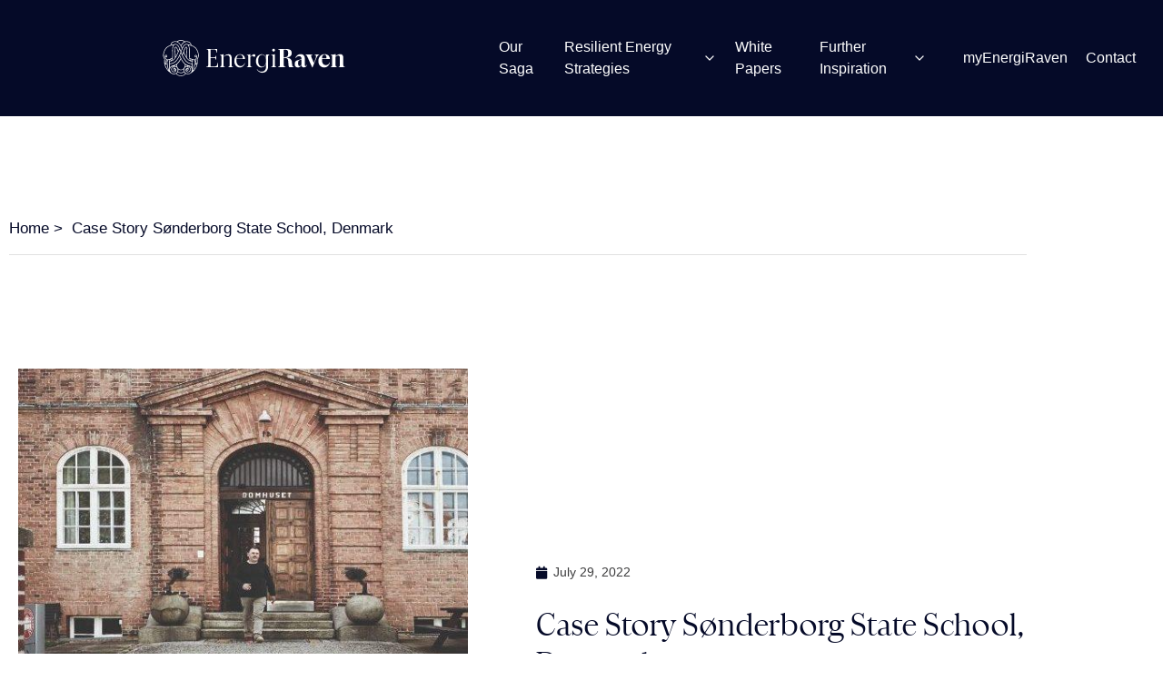

--- FILE ---
content_type: text/html; charset=UTF-8
request_url: https://www.energiraven.com/case-story-sonderborg-state-school-denmark/
body_size: 46306
content:
<!DOCTYPE html>
<html lang="en-GB">
<head><meta charset="UTF-8"><script>if(navigator.userAgent.match(/MSIE|Internet Explorer/i)||navigator.userAgent.match(/Trident\/7\..*?rv:11/i)){var href=document.location.href;if(!href.match(/[?&]nowprocket/)){if(href.indexOf("?")==-1){if(href.indexOf("#")==-1){document.location.href=href+"?nowprocket=1"}else{document.location.href=href.replace("#","?nowprocket=1#")}}else{if(href.indexOf("#")==-1){document.location.href=href+"&nowprocket=1"}else{document.location.href=href.replace("#","&nowprocket=1#")}}}}</script><script>(()=>{class RocketLazyLoadScripts{constructor(){this.v="1.2.6",this.triggerEvents=["keydown","mousedown","mousemove","touchmove","touchstart","touchend","wheel"],this.userEventHandler=this.t.bind(this),this.touchStartHandler=this.i.bind(this),this.touchMoveHandler=this.o.bind(this),this.touchEndHandler=this.h.bind(this),this.clickHandler=this.u.bind(this),this.interceptedClicks=[],this.interceptedClickListeners=[],this.l(this),window.addEventListener("pageshow",(t=>{this.persisted=t.persisted,this.everythingLoaded&&this.m()})),this.CSPIssue=sessionStorage.getItem("rocketCSPIssue"),document.addEventListener("securitypolicyviolation",(t=>{this.CSPIssue||"script-src-elem"!==t.violatedDirective||"data"!==t.blockedURI||(this.CSPIssue=!0,sessionStorage.setItem("rocketCSPIssue",!0))})),document.addEventListener("DOMContentLoaded",(()=>{this.k()})),this.delayedScripts={normal:[],async:[],defer:[]},this.trash=[],this.allJQueries=[]}p(t){document.hidden?t.t():(this.triggerEvents.forEach((e=>window.addEventListener(e,t.userEventHandler,{passive:!0}))),window.addEventListener("touchstart",t.touchStartHandler,{passive:!0}),window.addEventListener("mousedown",t.touchStartHandler),document.addEventListener("visibilitychange",t.userEventHandler))}_(){this.triggerEvents.forEach((t=>window.removeEventListener(t,this.userEventHandler,{passive:!0}))),document.removeEventListener("visibilitychange",this.userEventHandler)}i(t){"HTML"!==t.target.tagName&&(window.addEventListener("touchend",this.touchEndHandler),window.addEventListener("mouseup",this.touchEndHandler),window.addEventListener("touchmove",this.touchMoveHandler,{passive:!0}),window.addEventListener("mousemove",this.touchMoveHandler),t.target.addEventListener("click",this.clickHandler),this.L(t.target,!0),this.S(t.target,"onclick","rocket-onclick"),this.C())}o(t){window.removeEventListener("touchend",this.touchEndHandler),window.removeEventListener("mouseup",this.touchEndHandler),window.removeEventListener("touchmove",this.touchMoveHandler,{passive:!0}),window.removeEventListener("mousemove",this.touchMoveHandler),t.target.removeEventListener("click",this.clickHandler),this.L(t.target,!1),this.S(t.target,"rocket-onclick","onclick"),this.M()}h(){window.removeEventListener("touchend",this.touchEndHandler),window.removeEventListener("mouseup",this.touchEndHandler),window.removeEventListener("touchmove",this.touchMoveHandler,{passive:!0}),window.removeEventListener("mousemove",this.touchMoveHandler)}u(t){t.target.removeEventListener("click",this.clickHandler),this.L(t.target,!1),this.S(t.target,"rocket-onclick","onclick"),this.interceptedClicks.push(t),t.preventDefault(),t.stopPropagation(),t.stopImmediatePropagation(),this.M()}O(){window.removeEventListener("touchstart",this.touchStartHandler,{passive:!0}),window.removeEventListener("mousedown",this.touchStartHandler),this.interceptedClicks.forEach((t=>{t.target.dispatchEvent(new MouseEvent("click",{view:t.view,bubbles:!0,cancelable:!0}))}))}l(t){EventTarget.prototype.addEventListenerWPRocketBase=EventTarget.prototype.addEventListener,EventTarget.prototype.addEventListener=function(e,i,o){"click"!==e||t.windowLoaded||i===t.clickHandler||t.interceptedClickListeners.push({target:this,func:i,options:o}),(this||window).addEventListenerWPRocketBase(e,i,o)}}L(t,e){this.interceptedClickListeners.forEach((i=>{i.target===t&&(e?t.removeEventListener("click",i.func,i.options):t.addEventListener("click",i.func,i.options))})),t.parentNode!==document.documentElement&&this.L(t.parentNode,e)}D(){return new Promise((t=>{this.P?this.M=t:t()}))}C(){this.P=!0}M(){this.P=!1}S(t,e,i){t.hasAttribute&&t.hasAttribute(e)&&(event.target.setAttribute(i,event.target.getAttribute(e)),event.target.removeAttribute(e))}t(){this._(this),"loading"===document.readyState?document.addEventListener("DOMContentLoaded",this.R.bind(this)):this.R()}k(){let t=[];document.querySelectorAll("script[type=rocketlazyloadscript][data-rocket-src]").forEach((e=>{let i=e.getAttribute("data-rocket-src");if(i&&!i.startsWith("data:")){0===i.indexOf("//")&&(i=location.protocol+i);try{const o=new URL(i).origin;o!==location.origin&&t.push({src:o,crossOrigin:e.crossOrigin||"module"===e.getAttribute("data-rocket-type")})}catch(t){}}})),t=[...new Map(t.map((t=>[JSON.stringify(t),t]))).values()],this.T(t,"preconnect")}async R(){this.lastBreath=Date.now(),this.j(this),this.F(this),this.I(),this.W(),this.q(),await this.A(this.delayedScripts.normal),await this.A(this.delayedScripts.defer),await this.A(this.delayedScripts.async);try{await this.U(),await this.H(this),await this.J()}catch(t){console.error(t)}window.dispatchEvent(new Event("rocket-allScriptsLoaded")),this.everythingLoaded=!0,this.D().then((()=>{this.O()})),this.N()}W(){document.querySelectorAll("script[type=rocketlazyloadscript]").forEach((t=>{t.hasAttribute("data-rocket-src")?t.hasAttribute("async")&&!1!==t.async?this.delayedScripts.async.push(t):t.hasAttribute("defer")&&!1!==t.defer||"module"===t.getAttribute("data-rocket-type")?this.delayedScripts.defer.push(t):this.delayedScripts.normal.push(t):this.delayedScripts.normal.push(t)}))}async B(t){if(await this.G(),!0!==t.noModule||!("noModule"in HTMLScriptElement.prototype))return new Promise((e=>{let i;function o(){(i||t).setAttribute("data-rocket-status","executed"),e()}try{if(navigator.userAgent.indexOf("Firefox/")>0||""===navigator.vendor||this.CSPIssue)i=document.createElement("script"),[...t.attributes].forEach((t=>{let e=t.nodeName;"type"!==e&&("data-rocket-type"===e&&(e="type"),"data-rocket-src"===e&&(e="src"),i.setAttribute(e,t.nodeValue))})),t.text&&(i.text=t.text),i.hasAttribute("src")?(i.addEventListener("load",o),i.addEventListener("error",(function(){i.setAttribute("data-rocket-status","failed-network"),e()})),setTimeout((()=>{i.isConnected||e()}),1)):(i.text=t.text,o()),t.parentNode.replaceChild(i,t);else{const i=t.getAttribute("data-rocket-type"),s=t.getAttribute("data-rocket-src");i?(t.type=i,t.removeAttribute("data-rocket-type")):t.removeAttribute("type"),t.addEventListener("load",o),t.addEventListener("error",(i=>{this.CSPIssue&&i.target.src.startsWith("data:")?(console.log("WPRocket: data-uri blocked by CSP -> fallback"),t.removeAttribute("src"),this.B(t).then(e)):(t.setAttribute("data-rocket-status","failed-network"),e())})),s?(t.removeAttribute("data-rocket-src"),t.src=s):t.src="data:text/javascript;base64,"+window.btoa(unescape(encodeURIComponent(t.text)))}}catch(i){t.setAttribute("data-rocket-status","failed-transform"),e()}}));t.setAttribute("data-rocket-status","skipped")}async A(t){const e=t.shift();return e&&e.isConnected?(await this.B(e),this.A(t)):Promise.resolve()}q(){this.T([...this.delayedScripts.normal,...this.delayedScripts.defer,...this.delayedScripts.async],"preload")}T(t,e){var i=document.createDocumentFragment();t.forEach((t=>{const o=t.getAttribute&&t.getAttribute("data-rocket-src")||t.src;if(o&&!o.startsWith("data:")){const s=document.createElement("link");s.href=o,s.rel=e,"preconnect"!==e&&(s.as="script"),t.getAttribute&&"module"===t.getAttribute("data-rocket-type")&&(s.crossOrigin=!0),t.crossOrigin&&(s.crossOrigin=t.crossOrigin),t.integrity&&(s.integrity=t.integrity),i.appendChild(s),this.trash.push(s)}})),document.head.appendChild(i)}j(t){let e={};function i(i,o){return e[o].eventsToRewrite.indexOf(i)>=0&&!t.everythingLoaded?"rocket-"+i:i}function o(t,o){!function(t){e[t]||(e[t]={originalFunctions:{add:t.addEventListener,remove:t.removeEventListener},eventsToRewrite:[]},t.addEventListener=function(){arguments[0]=i(arguments[0],t),e[t].originalFunctions.add.apply(t,arguments)},t.removeEventListener=function(){arguments[0]=i(arguments[0],t),e[t].originalFunctions.remove.apply(t,arguments)})}(t),e[t].eventsToRewrite.push(o)}function s(e,i){let o=e[i];e[i]=null,Object.defineProperty(e,i,{get:()=>o||function(){},set(s){t.everythingLoaded?o=s:e["rocket"+i]=o=s}})}o(document,"DOMContentLoaded"),o(window,"DOMContentLoaded"),o(window,"load"),o(window,"pageshow"),o(document,"readystatechange"),s(document,"onreadystatechange"),s(window,"onload"),s(window,"onpageshow");try{Object.defineProperty(document,"readyState",{get:()=>t.rocketReadyState,set(e){t.rocketReadyState=e},configurable:!0}),document.readyState="loading"}catch(t){console.log("WPRocket DJE readyState conflict, bypassing")}}F(t){let e;function i(e){return t.everythingLoaded?e:e.split(" ").map((t=>"load"===t||0===t.indexOf("load.")?"rocket-jquery-load":t)).join(" ")}function o(o){function s(t){const e=o.fn[t];o.fn[t]=o.fn.init.prototype[t]=function(){return this[0]===window&&("string"==typeof arguments[0]||arguments[0]instanceof String?arguments[0]=i(arguments[0]):"object"==typeof arguments[0]&&Object.keys(arguments[0]).forEach((t=>{const e=arguments[0][t];delete arguments[0][t],arguments[0][i(t)]=e}))),e.apply(this,arguments),this}}o&&o.fn&&!t.allJQueries.includes(o)&&(o.fn.ready=o.fn.init.prototype.ready=function(e){return t.domReadyFired?e.bind(document)(o):document.addEventListener("rocket-DOMContentLoaded",(()=>e.bind(document)(o))),o([])},s("on"),s("one"),t.allJQueries.push(o)),e=o}o(window.jQuery),Object.defineProperty(window,"jQuery",{get:()=>e,set(t){o(t)}})}async H(t){const e=document.querySelector("script[data-webpack]");e&&(await async function(){return new Promise((t=>{e.addEventListener("load",t),e.addEventListener("error",t)}))}(),await t.K(),await t.H(t))}async U(){this.domReadyFired=!0;try{document.readyState="interactive"}catch(t){}await this.G(),document.dispatchEvent(new Event("rocket-readystatechange")),await this.G(),document.rocketonreadystatechange&&document.rocketonreadystatechange(),await this.G(),document.dispatchEvent(new Event("rocket-DOMContentLoaded")),await this.G(),window.dispatchEvent(new Event("rocket-DOMContentLoaded"))}async J(){try{document.readyState="complete"}catch(t){}await this.G(),document.dispatchEvent(new Event("rocket-readystatechange")),await this.G(),document.rocketonreadystatechange&&document.rocketonreadystatechange(),await this.G(),window.dispatchEvent(new Event("rocket-load")),await this.G(),window.rocketonload&&window.rocketonload(),await this.G(),this.allJQueries.forEach((t=>t(window).trigger("rocket-jquery-load"))),await this.G();const t=new Event("rocket-pageshow");t.persisted=this.persisted,window.dispatchEvent(t),await this.G(),window.rocketonpageshow&&window.rocketonpageshow({persisted:this.persisted}),this.windowLoaded=!0}m(){document.onreadystatechange&&document.onreadystatechange(),window.onload&&window.onload(),window.onpageshow&&window.onpageshow({persisted:this.persisted})}I(){const t=new Map;document.write=document.writeln=function(e){const i=document.currentScript;i||console.error("WPRocket unable to document.write this: "+e);const o=document.createRange(),s=i.parentElement;let n=t.get(i);void 0===n&&(n=i.nextSibling,t.set(i,n));const c=document.createDocumentFragment();o.setStart(c,0),c.appendChild(o.createContextualFragment(e)),s.insertBefore(c,n)}}async G(){Date.now()-this.lastBreath>45&&(await this.K(),this.lastBreath=Date.now())}async K(){return document.hidden?new Promise((t=>setTimeout(t))):new Promise((t=>requestAnimationFrame(t)))}N(){this.trash.forEach((t=>t.remove()))}static run(){const t=new RocketLazyLoadScripts;t.p(t)}}RocketLazyLoadScripts.run()})();</script>

<meta name="viewport" content="width=device-width, initial-scale=1">
	 <link rel="profile" href="https://gmpg.org/xfn/11"> 
	 <link rel="preload" href="https://www.energiraven.com/wp-content/uploads/2025/01/Rialta-Bold.otf" as="font" type="font/woff2" crossorigin><link rel="preload" href="https://www.energiraven.com/wp-content/uploads/2025/01/Rialta-Demibold.otf" as="font" type="font/woff2" crossorigin><link rel="preload" href="https://www.energiraven.com/wp-content/uploads/2025/01/Rialta-Medium.otf" as="font" type="font/woff2" crossorigin><link rel="preload" href="https://www.energiraven.com/wp-content/uploads/2025/01/Rialta-Regular.otf" as="font" type="font/woff2" crossorigin><link rel="preload" href="https://www.energiraven.com/wp-content/uploads/2023/04/millionserifmm-regular-webfont.woff2" as="font" type="font/woff2" crossorigin><link rel="preload" href="https://www.energiraven.com/wp-content/uploads/2023/04/millionserifmm-bold-webfont.woff2" as="font" type="font/woff2" crossorigin><meta name='robots' content='index, follow, max-image-preview:large, max-snippet:-1, max-video-preview:-1' />

	<!-- This site is optimized with the Yoast SEO Premium plugin v25.4 (Yoast SEO v25.4) - https://yoast.com/wordpress/plugins/seo/ -->
	<title>Case Story Sønderborg State School, Denmark - EnergiRaven</title>
	<meta name="description" content="The Implications of Net Zero for School Design. In 2007 the town of Sønderborg set an ambitious goal: to become 100% carbon neutral by 2029." />
	<link rel="canonical" href="https://www.energiraven.com/case-story-sonderborg-state-school-denmark/" />
	<meta property="og:locale" content="en_GB" />
	<meta property="og:type" content="article" />
	<meta property="og:title" content="Case Story Sønderborg State School, Denmark" />
	<meta property="og:description" content="The Implications of Net Zero for School Design. In 2007 the town of Sønderborg set an ambitious goal: to become 100% carbon neutral by 2029." />
	<meta property="og:url" content="https://www.energiraven.com/case-story-sonderborg-state-school-denmark/" />
	<meta property="og:site_name" content="EnergiRaven" />
	<meta property="article:published_time" content="2022-07-29T19:43:47+00:00" />
	<meta property="article:modified_time" content="2025-05-20T09:47:56+00:00" />
	<meta property="og:image" content="https://www.energiraven.com/wp-content/uploads/2022/07/download-1-e1661262177550.jpeg" />
	<meta property="og:image:width" content="526" />
	<meta property="og:image:height" content="359" />
	<meta property="og:image:type" content="image/jpeg" />
	<meta name="author" content="Amy Codd" />
	<meta name="twitter:card" content="summary_large_image" />
	<meta name="twitter:label1" content="Written by" />
	<meta name="twitter:data1" content="Amy Codd" />
	<meta name="twitter:label2" content="Estimated reading time" />
	<meta name="twitter:data2" content="3 minutes" />
	<script type="application/ld+json" class="yoast-schema-graph">{"@context":"https://schema.org","@graph":[{"@type":"Article","@id":"https://www.energiraven.com/case-story-sonderborg-state-school-denmark/#article","isPartOf":{"@id":"https://www.energiraven.com/case-story-sonderborg-state-school-denmark/"},"author":{"name":"Amy Codd","@id":"https://www.energiraven.com/#/schema/person/351e81291f6d41888bb7a6b03ee2fe7f"},"headline":"Case Story Sønderborg State School, Denmark","datePublished":"2022-07-29T19:43:47+00:00","dateModified":"2025-05-20T09:47:56+00:00","mainEntityOfPage":{"@id":"https://www.energiraven.com/case-story-sonderborg-state-school-denmark/"},"wordCount":589,"publisher":{"@id":"https://www.energiraven.com/#organization"},"image":{"@id":"https://www.energiraven.com/case-story-sonderborg-state-school-denmark/#primaryimage"},"thumbnailUrl":"https://www.energiraven.com/wp-content/uploads/2022/07/download-1-e1661262177550.jpeg","articleSection":["Case Story"],"inLanguage":"en-GB"},{"@type":"WebPage","@id":"https://www.energiraven.com/case-story-sonderborg-state-school-denmark/","url":"https://www.energiraven.com/case-story-sonderborg-state-school-denmark/","name":"Case Story Sønderborg State School, Denmark - EnergiRaven","isPartOf":{"@id":"https://www.energiraven.com/#website"},"primaryImageOfPage":{"@id":"https://www.energiraven.com/case-story-sonderborg-state-school-denmark/#primaryimage"},"image":{"@id":"https://www.energiraven.com/case-story-sonderborg-state-school-denmark/#primaryimage"},"thumbnailUrl":"https://www.energiraven.com/wp-content/uploads/2022/07/download-1-e1661262177550.jpeg","datePublished":"2022-07-29T19:43:47+00:00","dateModified":"2025-05-20T09:47:56+00:00","description":"The Implications of Net Zero for School Design. In 2007 the town of Sønderborg set an ambitious goal: to become 100% carbon neutral by 2029.","breadcrumb":{"@id":"https://www.energiraven.com/case-story-sonderborg-state-school-denmark/#breadcrumb"},"inLanguage":"en-GB","potentialAction":[{"@type":"ReadAction","target":["https://www.energiraven.com/case-story-sonderborg-state-school-denmark/"]}]},{"@type":"ImageObject","inLanguage":"en-GB","@id":"https://www.energiraven.com/case-story-sonderborg-state-school-denmark/#primaryimage","url":"https://www.energiraven.com/wp-content/uploads/2022/07/download-1-e1661262177550.jpeg","contentUrl":"https://www.energiraven.com/wp-content/uploads/2022/07/download-1-e1661262177550.jpeg","width":526,"height":359,"caption":"Case Story Sønderborg"},{"@type":"BreadcrumbList","@id":"https://www.energiraven.com/case-story-sonderborg-state-school-denmark/#breadcrumb","itemListElement":[{"@type":"ListItem","position":1,"name":"Home","item":"https://www.energiraven.com/"},{"@type":"ListItem","position":2,"name":"Case Story Sønderborg State School, Denmark"}]},{"@type":"WebSite","@id":"https://www.energiraven.com/#website","url":"https://www.energiraven.com/","name":"EnergiRaven","description":"Cost-Effective Energy Monitoring and Management","publisher":{"@id":"https://www.energiraven.com/#organization"},"potentialAction":[{"@type":"SearchAction","target":{"@type":"EntryPoint","urlTemplate":"https://www.energiraven.com/?s={search_term_string}"},"query-input":{"@type":"PropertyValueSpecification","valueRequired":true,"valueName":"search_term_string"}}],"inLanguage":"en-GB"},{"@type":"Organization","@id":"https://www.energiraven.com/#organization","name":"EnergiRaven","url":"https://www.energiraven.com/","logo":{"@type":"ImageObject","inLanguage":"en-GB","@id":"https://www.energiraven.com/#/schema/logo/image/","url":"https://www.energiraven.com/wp-content/uploads/2022/08/Logo-Energi-Raven-RGB-DARK-BLUE.png","contentUrl":"https://www.energiraven.com/wp-content/uploads/2022/08/Logo-Energi-Raven-RGB-DARK-BLUE.png","width":2087,"height":417,"caption":"EnergiRaven"},"image":{"@id":"https://www.energiraven.com/#/schema/logo/image/"},"sameAs":["https://www.linkedin.com/company/energiraven","https://www.youtube.com/@energiraven"]},{"@type":"Person","@id":"https://www.energiraven.com/#/schema/person/351e81291f6d41888bb7a6b03ee2fe7f","name":"Amy Codd","image":{"@type":"ImageObject","inLanguage":"en-GB","@id":"https://www.energiraven.com/#/schema/person/image/","url":"https://secure.gravatar.com/avatar/d933d394f8405c07dac8cfafe01aa3314671bb65bb0ebce34e385e4c30cb4ec3?s=96&d=mm&r=g","contentUrl":"https://secure.gravatar.com/avatar/d933d394f8405c07dac8cfafe01aa3314671bb65bb0ebce34e385e4c30cb4ec3?s=96&d=mm&r=g","caption":"Amy Codd"},"url":"https://www.energiraven.com/author/amycodd/"}]}</script>
	<!-- / Yoast SEO Premium plugin. -->


<link rel='dns-prefetch' href='//www.energiraven.com' />
<link rel='dns-prefetch' href='//api.mapbox.com' />
<link rel='dns-prefetch' href='//cgtforms.com' />
<link rel='dns-prefetch' href='//www.googletagmanager.com' />
<link rel="alternate" type="application/rss+xml" title="EnergiRaven &raquo; Feed" href="https://www.energiraven.com/feed/" />
<link rel="alternate" type="application/rss+xml" title="EnergiRaven &raquo; Comments Feed" href="https://www.energiraven.com/comments/feed/" />
<link rel="alternate" title="oEmbed (JSON)" type="application/json+oembed" href="https://www.energiraven.com/wp-json/oembed/1.0/embed?url=https%3A%2F%2Fwww.energiraven.com%2Fcase-story-sonderborg-state-school-denmark%2F" />
<link rel="alternate" title="oEmbed (XML)" type="text/xml+oembed" href="https://www.energiraven.com/wp-json/oembed/1.0/embed?url=https%3A%2F%2Fwww.energiraven.com%2Fcase-story-sonderborg-state-school-denmark%2F&#038;format=xml" />
<style id='wp-img-auto-sizes-contain-inline-css'>
img:is([sizes=auto i],[sizes^="auto," i]){contain-intrinsic-size:3000px 1500px}
/*# sourceURL=wp-img-auto-sizes-contain-inline-css */
</style>
<style id='cf-frontend-style-inline-css'>
@font-face {
	font-family: 'Rialta Bold';
	font-style: normal;
	font-weight: 700;
	src: url('https://www.energiraven.com/wp-content/uploads/2025/01/Rialta-Bold.otf') format('OpenType');
}
@font-face {
	font-family: 'Rialta Bold';
	font-style: normal;
	font-weight: 600;
	src: url('https://www.energiraven.com/wp-content/uploads/2025/01/Rialta-Demibold.otf') format('OpenType');
}
@font-face {
	font-family: 'Rialta Bold';
	font-style: normal;
	font-weight: 500;
	src: url('https://www.energiraven.com/wp-content/uploads/2025/01/Rialta-Medium.otf') format('OpenType');
}
@font-face {
	font-family: 'Rialta Bold';
	font-style: normal;
	font-weight: 400;
	src: url('https://www.energiraven.com/wp-content/uploads/2025/01/Rialta-Regular.otf') format('OpenType');
}
@font-face {
	font-family: 'Million Serif MM';
	font-weight: 400;
	font-display: swap;
	font-fallback: Serif;
	src: url('https://www.energiraven.com/wp-content/uploads/2023/04/millionserifmm-regular-webfont.woff2') format('woff2'),
		url('https://www.energiraven.com/wp-content/uploads/2023/04/millionserifmm-regular-webfont.woff') format('woff'),
		url('https://www.energiraven.com/wp-content/uploads/2022/08/MillionSerifMM-Regular.ttf') format('truetype'),
		url('https://energiraven.com/wp-content/uploads/2022/06/MillionSerifMM-Regular.otf') format('OpenType');
}
@font-face {
	font-family: 'Million Serif MM';
	font-weight: 700;
	font-display: swap;
	font-fallback: Serif;
	src: url('https://www.energiraven.com/wp-content/uploads/2023/04/millionserifmm-bold-webfont.woff2') format('woff2'),
		url('https://www.energiraven.com/wp-content/uploads/2023/04/millionserifmm-regular-webfont.woff') format('woff'),
		url('https://www.energiraven.com/wp-content/uploads/2022/08/MillionSerifMM-Bold.ttf') format('truetype'),
		url('https://energiraven.com/wp-content/uploads/2022/06/MillionSerifMM-Bold.otf') format('OpenType');
}
/*# sourceURL=cf-frontend-style-inline-css */
</style>
<link rel='stylesheet' id='astra-theme-css-css' href='https://www.energiraven.com/wp-content/themes/astra/assets/css/minified/main.min.css?ver=4.1.8' media='all' />
<style id='astra-theme-css-inline-css'>
:root{--ast-container-default-xlg-padding:6.67em;--ast-container-default-lg-padding:5.67em;--ast-container-default-slg-padding:4.34em;--ast-container-default-md-padding:3.34em;--ast-container-default-sm-padding:6.67em;--ast-container-default-xs-padding:2.4em;--ast-container-default-xxs-padding:1.4em;--ast-code-block-background:#EEEEEE;--ast-comment-inputs-background:#FAFAFA;}html{font-size:93.75%;}a,.page-title{color:var(--ast-global-color-0);}a:hover,a:focus{color:var(--ast-global-color-1);}body,button,input,select,textarea,.ast-button,.ast-custom-button{font-family:-apple-system,BlinkMacSystemFont,Segoe UI,Roboto,Oxygen-Sans,Ubuntu,Cantarell,Helvetica Neue,sans-serif;font-weight:inherit;font-size:15px;font-size:1rem;line-height:1.6em;}blockquote{color:var(--ast-global-color-3);}h1,.entry-content h1,h2,.entry-content h2,h3,.entry-content h3,h4,.entry-content h4,h5,.entry-content h5,h6,.entry-content h6,.site-title,.site-title a{font-weight:600;}.site-title{font-size:35px;font-size:2.3333333333333rem;display:none;}.site-header .site-description{font-size:15px;font-size:1rem;display:none;}.entry-title{font-size:30px;font-size:2rem;}h1,.entry-content h1{font-size:40px;font-size:2.6666666666667rem;font-weight:600;line-height:1.4em;}h2,.entry-content h2{font-size:30px;font-size:2rem;font-weight:600;line-height:1.25em;}h3,.entry-content h3{font-size:25px;font-size:1.6666666666667rem;font-weight:600;line-height:1.2em;}h4,.entry-content h4{font-size:20px;font-size:1.3333333333333rem;line-height:1.2em;font-weight:600;}h5,.entry-content h5{font-size:18px;font-size:1.2rem;line-height:1.2em;font-weight:600;}h6,.entry-content h6{font-size:15px;font-size:1rem;line-height:1.25em;font-weight:600;}::selection{background-color:var(--ast-global-color-0);color:#ffffff;}body,h1,.entry-title a,.entry-content h1,h2,.entry-content h2,h3,.entry-content h3,h4,.entry-content h4,h5,.entry-content h5,h6,.entry-content h6{color:var(--ast-global-color-3);}.tagcloud a:hover,.tagcloud a:focus,.tagcloud a.current-item{color:#ffffff;border-color:var(--ast-global-color-0);background-color:var(--ast-global-color-0);}input:focus,input[type="text"]:focus,input[type="email"]:focus,input[type="url"]:focus,input[type="password"]:focus,input[type="reset"]:focus,input[type="search"]:focus,textarea:focus{border-color:var(--ast-global-color-0);}input[type="radio"]:checked,input[type=reset],input[type="checkbox"]:checked,input[type="checkbox"]:hover:checked,input[type="checkbox"]:focus:checked,input[type=range]::-webkit-slider-thumb{border-color:var(--ast-global-color-0);background-color:var(--ast-global-color-0);box-shadow:none;}.site-footer a:hover + .post-count,.site-footer a:focus + .post-count{background:var(--ast-global-color-0);border-color:var(--ast-global-color-0);}.single .nav-links .nav-previous,.single .nav-links .nav-next{color:var(--ast-global-color-0);}.entry-meta,.entry-meta *{line-height:1.45;color:var(--ast-global-color-0);}.entry-meta a:hover,.entry-meta a:hover *,.entry-meta a:focus,.entry-meta a:focus *,.page-links > .page-link,.page-links .page-link:hover,.post-navigation a:hover{color:var(--ast-global-color-1);}#cat option,.secondary .calendar_wrap thead a,.secondary .calendar_wrap thead a:visited{color:var(--ast-global-color-0);}.secondary .calendar_wrap #today,.ast-progress-val span{background:var(--ast-global-color-0);}.secondary a:hover + .post-count,.secondary a:focus + .post-count{background:var(--ast-global-color-0);border-color:var(--ast-global-color-0);}.calendar_wrap #today > a{color:#ffffff;}.page-links .page-link,.single .post-navigation a{color:var(--ast-global-color-0);}.ast-archive-title{color:var(--ast-global-color-2);}.wp-block-latest-posts > li > a{color:var(--ast-global-color-2);}.widget-title{font-size:21px;font-size:1.4rem;color:var(--ast-global-color-2);}.ast-single-post .entry-content a,.ast-comment-content a:not(.ast-comment-edit-reply-wrap a){text-decoration:underline;}.ast-single-post .wp-block-button .wp-block-button__link,.ast-single-post .elementor-button-wrapper .elementor-button,.ast-single-post .entry-content .uagb-tab a,.ast-single-post .entry-content .uagb-ifb-cta a,.ast-single-post .entry-content .wp-block-uagb-buttons a,.ast-single-post .entry-content .uabb-module-content a,.ast-single-post .entry-content .uagb-post-grid a,.ast-single-post .entry-content .uagb-timeline a,.ast-single-post .entry-content .uagb-toc__wrap a,.ast-single-post .entry-content .uagb-taxomony-box a,.ast-single-post .entry-content .woocommerce a,.entry-content .wp-block-latest-posts > li > a,.ast-single-post .entry-content .wp-block-file__button{text-decoration:none;}a:focus-visible,.ast-menu-toggle:focus-visible,.site .skip-link:focus-visible,.wp-block-loginout input:focus-visible,.wp-block-search.wp-block-search__button-inside .wp-block-search__inside-wrapper,.ast-header-navigation-arrow:focus-visible{outline-style:dotted;outline-color:inherit;outline-width:thin;border-color:transparent;}input:focus,input[type="text"]:focus,input[type="email"]:focus,input[type="url"]:focus,input[type="password"]:focus,input[type="reset"]:focus,input[type="search"]:focus,textarea:focus,.wp-block-search__input:focus,[data-section="section-header-mobile-trigger"] .ast-button-wrap .ast-mobile-menu-trigger-minimal:focus,.ast-mobile-popup-drawer.active .menu-toggle-close:focus,.woocommerce-ordering select.orderby:focus,#ast-scroll-top:focus,.woocommerce a.add_to_cart_button:focus,.woocommerce .button.single_add_to_cart_button:focus{border-style:dotted;border-color:inherit;border-width:thin;outline-color:transparent;}.ast-logo-title-inline .site-logo-img{padding-right:1em;}.site-logo-img img{ transition:all 0.2s linear;}.ast-page-builder-template .hentry {margin: 0;}.ast-page-builder-template .site-content > .ast-container {max-width: 100%;padding: 0;}.ast-page-builder-template .site-content #primary {padding: 0;margin: 0;}.ast-page-builder-template .no-results {text-align: center;margin: 4em auto;}.ast-page-builder-template .ast-pagination {padding: 2em;}.ast-page-builder-template .entry-header.ast-no-title.ast-no-thumbnail {margin-top: 0;}.ast-page-builder-template .entry-header.ast-header-without-markup {margin-top: 0;margin-bottom: 0;}.ast-page-builder-template .entry-header.ast-no-title.ast-no-meta {margin-bottom: 0;}.ast-page-builder-template.single .post-navigation {padding-bottom: 2em;}.ast-page-builder-template.single-post .site-content > .ast-container {max-width: 100%;}.ast-page-builder-template .entry-header {margin-top: 4em;margin-left: auto;margin-right: auto;padding-left: 20px;padding-right: 20px;}.single.ast-page-builder-template .entry-header {padding-left: 20px;padding-right: 20px;}.ast-page-builder-template .ast-archive-description {margin: 4em auto 0;padding-left: 20px;padding-right: 20px;}@media (max-width:921px){#ast-desktop-header{display:none;}}@media (min-width:921px){#ast-mobile-header{display:none;}}.wp-block-buttons.aligncenter{justify-content:center;}@media (max-width:921px){.ast-theme-transparent-header #primary,.ast-theme-transparent-header #secondary{padding:0;}}@media (max-width:921px){.ast-plain-container.ast-no-sidebar #primary{padding:0;}}.ast-plain-container.ast-no-sidebar #primary{margin-top:0;margin-bottom:0;}.wp-block-button.is-style-outline .wp-block-button__link{border-color:var(--ast-global-color-0);}div.wp-block-button.is-style-outline > .wp-block-button__link:not(.has-text-color),div.wp-block-button.wp-block-button__link.is-style-outline:not(.has-text-color){color:var(--ast-global-color-0);}.wp-block-button.is-style-outline .wp-block-button__link:hover,div.wp-block-button.is-style-outline .wp-block-button__link:focus,div.wp-block-button.is-style-outline > .wp-block-button__link:not(.has-text-color):hover,div.wp-block-button.wp-block-button__link.is-style-outline:not(.has-text-color):hover{color:#ffffff;background-color:var(--ast-global-color-1);border-color:var(--ast-global-color-1);}.post-page-numbers.current .page-link,.ast-pagination .page-numbers.current{color:#ffffff;border-color:var(--ast-global-color-0);background-color:var(--ast-global-color-0);border-radius:2px;}h1.widget-title{font-weight:600;}h2.widget-title{font-weight:600;}h3.widget-title{font-weight:600;}@media (max-width:921px){.ast-separate-container #primary,.ast-separate-container #secondary{padding:1.5em 0;}#primary,#secondary{padding:1.5em 0;margin:0;}.ast-left-sidebar #content > .ast-container{display:flex;flex-direction:column-reverse;width:100%;}.ast-separate-container .ast-article-post,.ast-separate-container .ast-article-single{padding:1.5em 2.14em;}.ast-author-box img.avatar{margin:20px 0 0 0;}}@media (min-width:922px){.ast-separate-container.ast-right-sidebar #primary,.ast-separate-container.ast-left-sidebar #primary{border:0;}.search-no-results.ast-separate-container #primary{margin-bottom:4em;}}.wp-block-button .wp-block-button__link{color:#ffffff;}.wp-block-button .wp-block-button__link:hover,.wp-block-button .wp-block-button__link:focus{color:#ffffff;background-color:var(--ast-global-color-1);border-color:var(--ast-global-color-1);}.elementor-widget-heading h1.elementor-heading-title{line-height:1.4em;}.elementor-widget-heading h2.elementor-heading-title{line-height:1.25em;}.elementor-widget-heading h3.elementor-heading-title{line-height:1.2em;}.elementor-widget-heading h4.elementor-heading-title{line-height:1.2em;}.elementor-widget-heading h5.elementor-heading-title{line-height:1.2em;}.elementor-widget-heading h6.elementor-heading-title{line-height:1.25em;}.wp-block-button .wp-block-button__link,.wp-block-search .wp-block-search__button,body .wp-block-file .wp-block-file__button{border-color:var(--ast-global-color-0);background-color:var(--ast-global-color-0);color:#ffffff;font-family:inherit;font-weight:inherit;line-height:1em;padding-top:15px;padding-right:30px;padding-bottom:15px;padding-left:30px;}@media (max-width:921px){.wp-block-button .wp-block-button__link,.wp-block-search .wp-block-search__button,body .wp-block-file .wp-block-file__button{padding-top:14px;padding-right:28px;padding-bottom:14px;padding-left:28px;}}@media (max-width:544px){.wp-block-button .wp-block-button__link,.wp-block-search .wp-block-search__button,body .wp-block-file .wp-block-file__button{padding-top:12px;padding-right:24px;padding-bottom:12px;padding-left:24px;}}.menu-toggle,button,.ast-button,.ast-custom-button,.button,input#submit,input[type="button"],input[type="submit"],input[type="reset"],form[CLASS*="wp-block-search__"].wp-block-search .wp-block-search__inside-wrapper .wp-block-search__button,body .wp-block-file .wp-block-file__button{border-style:solid;border-top-width:0;border-right-width:0;border-left-width:0;border-bottom-width:0;color:#ffffff;border-color:var(--ast-global-color-0);background-color:var(--ast-global-color-0);padding-top:15px;padding-right:30px;padding-bottom:15px;padding-left:30px;font-family:inherit;font-weight:inherit;line-height:1em;}button:focus,.menu-toggle:hover,button:hover,.ast-button:hover,.ast-custom-button:hover .button:hover,.ast-custom-button:hover ,input[type=reset]:hover,input[type=reset]:focus,input#submit:hover,input#submit:focus,input[type="button"]:hover,input[type="button"]:focus,input[type="submit"]:hover,input[type="submit"]:focus,form[CLASS*="wp-block-search__"].wp-block-search .wp-block-search__inside-wrapper .wp-block-search__button:hover,form[CLASS*="wp-block-search__"].wp-block-search .wp-block-search__inside-wrapper .wp-block-search__button:focus,body .wp-block-file .wp-block-file__button:hover,body .wp-block-file .wp-block-file__button:focus{color:#ffffff;background-color:var(--ast-global-color-1);border-color:var(--ast-global-color-1);}@media (max-width:921px){.menu-toggle,button,.ast-button,.ast-custom-button,.button,input#submit,input[type="button"],input[type="submit"],input[type="reset"],form[CLASS*="wp-block-search__"].wp-block-search .wp-block-search__inside-wrapper .wp-block-search__button,body .wp-block-file .wp-block-file__button{padding-top:14px;padding-right:28px;padding-bottom:14px;padding-left:28px;}}@media (max-width:544px){.menu-toggle,button,.ast-button,.ast-custom-button,.button,input#submit,input[type="button"],input[type="submit"],input[type="reset"],form[CLASS*="wp-block-search__"].wp-block-search .wp-block-search__inside-wrapper .wp-block-search__button,body .wp-block-file .wp-block-file__button{padding-top:12px;padding-right:24px;padding-bottom:12px;padding-left:24px;}}@media (max-width:921px){.ast-mobile-header-stack .main-header-bar .ast-search-menu-icon{display:inline-block;}.ast-header-break-point.ast-header-custom-item-outside .ast-mobile-header-stack .main-header-bar .ast-search-icon{margin:0;}.ast-comment-avatar-wrap img{max-width:2.5em;}.ast-separate-container .ast-comment-list li.depth-1{padding:1.5em 2.14em;}.ast-separate-container .comment-respond{padding:2em 2.14em;}.ast-comment-meta{padding:0 1.8888em 1.3333em;}}@media (min-width:544px){.ast-container{max-width:100%;}}@media (max-width:544px){.ast-separate-container .ast-article-post,.ast-separate-container .ast-article-single,.ast-separate-container .comments-title,.ast-separate-container .ast-archive-description{padding:1.5em 1em;}.ast-separate-container #content .ast-container{padding-left:0.54em;padding-right:0.54em;}.ast-separate-container .ast-comment-list li.depth-1{padding:1.5em 1em;margin-bottom:1.5em;}.ast-separate-container .ast-comment-list .bypostauthor{padding:.5em;}.ast-search-menu-icon.ast-dropdown-active .search-field{width:170px;}}.ast-separate-container{background-color:var(--ast-global-color-4);;}@media (max-width:921px){.site-title{display:block;}.site-header .site-description{display:none;}.entry-title{font-size:30px;}h1,.entry-content h1{font-size:30px;}h2,.entry-content h2{font-size:25px;}h3,.entry-content h3{font-size:20px;}}@media (max-width:544px){.site-title{display:block;}.site-header .site-description{display:none;}.entry-title{font-size:30px;}h1,.entry-content h1{font-size:30px;}h2,.entry-content h2{font-size:25px;}h3,.entry-content h3{font-size:20px;}}@media (max-width:921px){html{font-size:85.5%;}}@media (max-width:544px){html{font-size:85.5%;}}@media (min-width:922px){.ast-container{max-width:1240px;}}@media (min-width:922px){.site-content .ast-container{display:flex;}}@media (max-width:921px){.site-content .ast-container{flex-direction:column;}}@media (min-width:922px){.main-header-menu .sub-menu .menu-item.ast-left-align-sub-menu:hover > .sub-menu,.main-header-menu .sub-menu .menu-item.ast-left-align-sub-menu.focus > .sub-menu{margin-left:-0px;}}blockquote,cite {font-style: initial;}.wp-block-file {display: flex;align-items: center;flex-wrap: wrap;justify-content: space-between;}.wp-block-pullquote {border: none;}.wp-block-pullquote blockquote::before {content: "\201D";font-family: "Helvetica",sans-serif;display: flex;transform: rotate( 180deg );font-size: 6rem;font-style: normal;line-height: 1;font-weight: bold;align-items: center;justify-content: center;}.has-text-align-right > blockquote::before {justify-content: flex-start;}.has-text-align-left > blockquote::before {justify-content: flex-end;}figure.wp-block-pullquote.is-style-solid-color blockquote {max-width: 100%;text-align: inherit;}html body {--wp--custom--ast-default-block-top-padding: ;--wp--custom--ast-default-block-right-padding: ;--wp--custom--ast-default-block-bottom-padding: ;--wp--custom--ast-default-block-left-padding: ;--wp--custom--ast-container-width: 1200px;--wp--custom--ast-content-width-size: 910px;--wp--custom--ast-wide-width-size: 1200px;}.ast-narrow-container {--wp--custom--ast-content-width-size: 750px;--wp--custom--ast-wide-width-size: 750px;}@media(max-width: 921px) {html body {--wp--custom--ast-default-block-top-padding: ;--wp--custom--ast-default-block-right-padding: ;--wp--custom--ast-default-block-bottom-padding: ;--wp--custom--ast-default-block-left-padding: ;}}@media(max-width: 544px) {html body {--wp--custom--ast-default-block-top-padding: ;--wp--custom--ast-default-block-right-padding: ;--wp--custom--ast-default-block-bottom-padding: ;--wp--custom--ast-default-block-left-padding: ;}}.entry-content > .wp-block-group,.entry-content > .wp-block-cover,.entry-content > .wp-block-columns {padding-top: var(--wp--custom--ast-default-block-top-padding);padding-right: var(--wp--custom--ast-default-block-right-padding);padding-bottom: var(--wp--custom--ast-default-block-bottom-padding);padding-left: var(--wp--custom--ast-default-block-left-padding);}.ast-plain-container.ast-no-sidebar .entry-content .alignfull,.ast-page-builder-template .ast-no-sidebar .entry-content .alignfull {margin-left: calc( -50vw + 50%);margin-right: calc( -50vw + 50%);max-width: 100vw;width: 100vw;}.ast-plain-container.ast-no-sidebar .entry-content .alignfull .alignfull,.ast-page-builder-template.ast-no-sidebar .entry-content .alignfull .alignfull,.ast-plain-container.ast-no-sidebar .entry-content .alignfull .alignwide,.ast-page-builder-template.ast-no-sidebar .entry-content .alignfull .alignwide,.ast-plain-container.ast-no-sidebar .entry-content .alignwide .alignfull,.ast-page-builder-template.ast-no-sidebar .entry-content .alignwide .alignfull,.ast-plain-container.ast-no-sidebar .entry-content .alignwide .alignwide,.ast-page-builder-template.ast-no-sidebar .entry-content .alignwide .alignwide,.ast-plain-container.ast-no-sidebar .entry-content .wp-block-column .alignfull,.ast-page-builder-template.ast-no-sidebar .entry-content .wp-block-column .alignfull,.ast-plain-container.ast-no-sidebar .entry-content .wp-block-column .alignwide,.ast-page-builder-template.ast-no-sidebar .entry-content .wp-block-column .alignwide {margin-left: auto;margin-right: auto;width: 100%;}[ast-blocks-layout] .wp-block-separator:not(.is-style-dots) {height: 0;}[ast-blocks-layout] .wp-block-separator {margin: 20px auto;}[ast-blocks-layout] .wp-block-separator:not(.is-style-wide):not(.is-style-dots) {max-width: 100px;}[ast-blocks-layout] .wp-block-separator.has-background {padding: 0;}.entry-content[ast-blocks-layout] > * {max-width: var(--wp--custom--ast-content-width-size);margin-left: auto;margin-right: auto;}.entry-content[ast-blocks-layout] > .alignwide,.entry-content[ast-blocks-layout] .wp-block-cover__inner-container,.entry-content[ast-blocks-layout] > p {max-width: var(--wp--custom--ast-wide-width-size);}.entry-content[ast-blocks-layout] .alignfull {max-width: none;}.entry-content .wp-block-columns {margin-bottom: 0;}blockquote {margin: 1.5em;border: none;}.wp-block-quote:not(.has-text-align-right):not(.has-text-align-center) {border-left: 5px solid rgba(0,0,0,0.05);}.has-text-align-right > blockquote,blockquote.has-text-align-right {border-right: 5px solid rgba(0,0,0,0.05);}.has-text-align-left > blockquote,blockquote.has-text-align-left {border-left: 5px solid rgba(0,0,0,0.05);}.wp-block-site-tagline,.wp-block-latest-posts .read-more {margin-top: 15px;}.wp-block-loginout p label {display: block;}.wp-block-loginout p:not(.login-remember):not(.login-submit) input {width: 100%;}.wp-block-loginout input:focus {border-color: transparent;}.wp-block-loginout input:focus {outline: thin dotted;}.entry-content .wp-block-media-text .wp-block-media-text__content {padding: 0 0 0 8%;}.entry-content .wp-block-media-text.has-media-on-the-right .wp-block-media-text__content {padding: 0 8% 0 0;}.entry-content .wp-block-media-text.has-background .wp-block-media-text__content {padding: 8%;}.entry-content .wp-block-cover:not([class*="background-color"]) .wp-block-cover__inner-container,.entry-content .wp-block-cover:not([class*="background-color"]) .wp-block-cover-image-text,.entry-content .wp-block-cover:not([class*="background-color"]) .wp-block-cover-text,.entry-content .wp-block-cover-image:not([class*="background-color"]) .wp-block-cover__inner-container,.entry-content .wp-block-cover-image:not([class*="background-color"]) .wp-block-cover-image-text,.entry-content .wp-block-cover-image:not([class*="background-color"]) .wp-block-cover-text {color: var(--ast-global-color-5);}.wp-block-loginout .login-remember input {width: 1.1rem;height: 1.1rem;margin: 0 5px 4px 0;vertical-align: middle;}.wp-block-latest-posts > li > *:first-child,.wp-block-latest-posts:not(.is-grid) > li:first-child {margin-top: 0;}.wp-block-latest-posts > li > a {font-size: 28px;}.wp-block-latest-posts > li > *,.wp-block-latest-posts:not(.is-grid) > li {margin-top: 15px;margin-bottom: 15px;}.wp-block-latest-posts .wp-block-latest-posts__post-date,.wp-block-latest-posts .wp-block-latest-posts__post-author {font-size: 15px;}@media (max-width:544px){.wp-block-columns .wp-block-column:not(:last-child){margin-bottom:20px;}.wp-block-latest-posts{margin:0;}}@media( max-width: 600px ) {.entry-content .wp-block-media-text .wp-block-media-text__content,.entry-content .wp-block-media-text.has-media-on-the-right .wp-block-media-text__content {padding: 8% 0 0;}.entry-content .wp-block-media-text.has-background .wp-block-media-text__content {padding: 8%;}}.ast-narrow-container .site-content .wp-block-uagb-image--align-full .wp-block-uagb-image__figure {max-width: 100%;margin-left: auto;margin-right: auto;}:root .has-ast-global-color-0-color{color:var(--ast-global-color-0);}:root .has-ast-global-color-0-background-color{background-color:var(--ast-global-color-0);}:root .wp-block-button .has-ast-global-color-0-color{color:var(--ast-global-color-0);}:root .wp-block-button .has-ast-global-color-0-background-color{background-color:var(--ast-global-color-0);}:root .has-ast-global-color-1-color{color:var(--ast-global-color-1);}:root .has-ast-global-color-1-background-color{background-color:var(--ast-global-color-1);}:root .wp-block-button .has-ast-global-color-1-color{color:var(--ast-global-color-1);}:root .wp-block-button .has-ast-global-color-1-background-color{background-color:var(--ast-global-color-1);}:root .has-ast-global-color-2-color{color:var(--ast-global-color-2);}:root .has-ast-global-color-2-background-color{background-color:var(--ast-global-color-2);}:root .wp-block-button .has-ast-global-color-2-color{color:var(--ast-global-color-2);}:root .wp-block-button .has-ast-global-color-2-background-color{background-color:var(--ast-global-color-2);}:root .has-ast-global-color-3-color{color:var(--ast-global-color-3);}:root .has-ast-global-color-3-background-color{background-color:var(--ast-global-color-3);}:root .wp-block-button .has-ast-global-color-3-color{color:var(--ast-global-color-3);}:root .wp-block-button .has-ast-global-color-3-background-color{background-color:var(--ast-global-color-3);}:root .has-ast-global-color-4-color{color:var(--ast-global-color-4);}:root .has-ast-global-color-4-background-color{background-color:var(--ast-global-color-4);}:root .wp-block-button .has-ast-global-color-4-color{color:var(--ast-global-color-4);}:root .wp-block-button .has-ast-global-color-4-background-color{background-color:var(--ast-global-color-4);}:root .has-ast-global-color-5-color{color:var(--ast-global-color-5);}:root .has-ast-global-color-5-background-color{background-color:var(--ast-global-color-5);}:root .wp-block-button .has-ast-global-color-5-color{color:var(--ast-global-color-5);}:root .wp-block-button .has-ast-global-color-5-background-color{background-color:var(--ast-global-color-5);}:root .has-ast-global-color-6-color{color:var(--ast-global-color-6);}:root .has-ast-global-color-6-background-color{background-color:var(--ast-global-color-6);}:root .wp-block-button .has-ast-global-color-6-color{color:var(--ast-global-color-6);}:root .wp-block-button .has-ast-global-color-6-background-color{background-color:var(--ast-global-color-6);}:root .has-ast-global-color-7-color{color:var(--ast-global-color-7);}:root .has-ast-global-color-7-background-color{background-color:var(--ast-global-color-7);}:root .wp-block-button .has-ast-global-color-7-color{color:var(--ast-global-color-7);}:root .wp-block-button .has-ast-global-color-7-background-color{background-color:var(--ast-global-color-7);}:root .has-ast-global-color-8-color{color:var(--ast-global-color-8);}:root .has-ast-global-color-8-background-color{background-color:var(--ast-global-color-8);}:root .wp-block-button .has-ast-global-color-8-color{color:var(--ast-global-color-8);}:root .wp-block-button .has-ast-global-color-8-background-color{background-color:var(--ast-global-color-8);}:root{--ast-global-color-0:#0170B9;--ast-global-color-1:#3a3a3a;--ast-global-color-2:#3a3a3a;--ast-global-color-3:#4B4F58;--ast-global-color-4:#F5F5F5;--ast-global-color-5:#FFFFFF;--ast-global-color-6:#E5E5E5;--ast-global-color-7:#424242;--ast-global-color-8:#000000;}:root {--ast-border-color : #dddddd;}.ast-single-entry-banner {-js-display: flex;display: flex;flex-direction: column;justify-content: center;text-align: center;position: relative;background: #eeeeee;}.ast-single-entry-banner[data-banner-layout="layout-1"] {max-width: 1200px;background: inherit;padding: 20px 0;}.ast-single-entry-banner[data-banner-width-type="custom"] {margin: 0 auto;width: 100%;}.ast-single-entry-banner + .site-content .entry-header {margin-bottom: 0;}header.entry-header > *:not(:last-child){margin-bottom:10px;}.ast-archive-entry-banner {-js-display: flex;display: flex;flex-direction: column;justify-content: center;text-align: center;position: relative;background: #eeeeee;}.ast-archive-entry-banner[data-banner-width-type="custom"] {margin: 0 auto;width: 100%;}.ast-archive-entry-banner[data-banner-layout="layout-1"] {background: inherit;padding: 20px 0;text-align: left;}body.archive .ast-archive-description{max-width:1200px;width:100%;text-align:left;padding-top:3em;padding-right:3em;padding-bottom:3em;padding-left:3em;}body.archive .ast-archive-description .ast-archive-title,body.archive .ast-archive-description .ast-archive-title *{font-size:40px;font-size:2.6666666666667rem;text-transform:capitalize;}body.archive .ast-archive-description > *:not(:last-child){margin-bottom:10px;}@media (max-width:921px){body.archive .ast-archive-description{text-align:left;}}@media (max-width:544px){body.archive .ast-archive-description{text-align:left;}}.ast-breadcrumbs .trail-browse,.ast-breadcrumbs .trail-items,.ast-breadcrumbs .trail-items li{display:inline-block;margin:0;padding:0;border:none;background:inherit;text-indent:0;text-decoration:none;}.ast-breadcrumbs .trail-browse{font-size:inherit;font-style:inherit;font-weight:inherit;color:inherit;}.ast-breadcrumbs .trail-items{list-style:none;}.trail-items li::after{padding:0 0.3em;content:"\00bb";}.trail-items li:last-of-type::after{display:none;}h1,.entry-content h1,h2,.entry-content h2,h3,.entry-content h3,h4,.entry-content h4,h5,.entry-content h5,h6,.entry-content h6{color:var(--ast-global-color-2);}.entry-title a{color:var(--ast-global-color-2);}@media (max-width:921px){.ast-builder-grid-row-container.ast-builder-grid-row-tablet-3-firstrow .ast-builder-grid-row > *:first-child,.ast-builder-grid-row-container.ast-builder-grid-row-tablet-3-lastrow .ast-builder-grid-row > *:last-child{grid-column:1 / -1;}}@media (max-width:544px){.ast-builder-grid-row-container.ast-builder-grid-row-mobile-3-firstrow .ast-builder-grid-row > *:first-child,.ast-builder-grid-row-container.ast-builder-grid-row-mobile-3-lastrow .ast-builder-grid-row > *:last-child{grid-column:1 / -1;}}.ast-builder-layout-element[data-section="title_tagline"]{display:flex;}@media (max-width:921px){.ast-header-break-point .ast-builder-layout-element[data-section="title_tagline"]{display:flex;}}@media (max-width:544px){.ast-header-break-point .ast-builder-layout-element[data-section="title_tagline"]{display:flex;}}.ast-builder-menu-1{font-family:inherit;font-weight:inherit;}.ast-builder-menu-1 .sub-menu,.ast-builder-menu-1 .inline-on-mobile .sub-menu{border-top-width:2px;border-bottom-width:0px;border-right-width:0px;border-left-width:0px;border-color:var(--ast-global-color-0);border-style:solid;}.ast-builder-menu-1 .main-header-menu > .menu-item > .sub-menu,.ast-builder-menu-1 .main-header-menu > .menu-item > .astra-full-megamenu-wrapper{margin-top:0px;}.ast-desktop .ast-builder-menu-1 .main-header-menu > .menu-item > .sub-menu:before,.ast-desktop .ast-builder-menu-1 .main-header-menu > .menu-item > .astra-full-megamenu-wrapper:before{height:calc( 0px + 5px );}.ast-desktop .ast-builder-menu-1 .menu-item .sub-menu .menu-link{border-style:none;}@media (max-width:921px){.ast-header-break-point .ast-builder-menu-1 .menu-item.menu-item-has-children > .ast-menu-toggle{top:0;}.ast-builder-menu-1 .inline-on-mobile .menu-item.menu-item-has-children > .ast-menu-toggle{right:-15px;}.ast-builder-menu-1 .menu-item-has-children > .menu-link:after{content:unset;}.ast-builder-menu-1 .main-header-menu > .menu-item > .sub-menu,.ast-builder-menu-1 .main-header-menu > .menu-item > .astra-full-megamenu-wrapper{margin-top:0;}}@media (max-width:544px){.ast-header-break-point .ast-builder-menu-1 .menu-item.menu-item-has-children > .ast-menu-toggle{top:0;}.ast-builder-menu-1 .main-header-menu > .menu-item > .sub-menu,.ast-builder-menu-1 .main-header-menu > .menu-item > .astra-full-megamenu-wrapper{margin-top:0;}}.ast-builder-menu-1{display:flex;}@media (max-width:921px){.ast-header-break-point .ast-builder-menu-1{display:flex;}}@media (max-width:544px){.ast-header-break-point .ast-builder-menu-1{display:flex;}}.site-below-footer-wrap{padding-top:20px;padding-bottom:20px;}.site-below-footer-wrap[data-section="section-below-footer-builder"]{background-color:#eeeeee;;min-height:80px;}.site-below-footer-wrap[data-section="section-below-footer-builder"] .ast-builder-grid-row{max-width:1200px;margin-left:auto;margin-right:auto;}.site-below-footer-wrap[data-section="section-below-footer-builder"] .ast-builder-grid-row,.site-below-footer-wrap[data-section="section-below-footer-builder"] .site-footer-section{align-items:flex-start;}.site-below-footer-wrap[data-section="section-below-footer-builder"].ast-footer-row-inline .site-footer-section{display:flex;margin-bottom:0;}.ast-builder-grid-row-full .ast-builder-grid-row{grid-template-columns:1fr;}@media (max-width:921px){.site-below-footer-wrap[data-section="section-below-footer-builder"].ast-footer-row-tablet-inline .site-footer-section{display:flex;margin-bottom:0;}.site-below-footer-wrap[data-section="section-below-footer-builder"].ast-footer-row-tablet-stack .site-footer-section{display:block;margin-bottom:10px;}.ast-builder-grid-row-container.ast-builder-grid-row-tablet-full .ast-builder-grid-row{grid-template-columns:1fr;}}@media (max-width:544px){.site-below-footer-wrap[data-section="section-below-footer-builder"].ast-footer-row-mobile-inline .site-footer-section{display:flex;margin-bottom:0;}.site-below-footer-wrap[data-section="section-below-footer-builder"].ast-footer-row-mobile-stack .site-footer-section{display:block;margin-bottom:10px;}.ast-builder-grid-row-container.ast-builder-grid-row-mobile-full .ast-builder-grid-row{grid-template-columns:1fr;}}.site-below-footer-wrap[data-section="section-below-footer-builder"]{display:grid;}@media (max-width:921px){.ast-header-break-point .site-below-footer-wrap[data-section="section-below-footer-builder"]{display:grid;}}@media (max-width:544px){.ast-header-break-point .site-below-footer-wrap[data-section="section-below-footer-builder"]{display:grid;}}.ast-footer-copyright{text-align:center;}.ast-footer-copyright {color:var(--ast-global-color-3);}@media (max-width:921px){.ast-footer-copyright{text-align:center;}}@media (max-width:544px){.ast-footer-copyright{text-align:center;}}.ast-footer-copyright.ast-builder-layout-element{display:flex;}@media (max-width:921px){.ast-header-break-point .ast-footer-copyright.ast-builder-layout-element{display:flex;}}@media (max-width:544px){.ast-header-break-point .ast-footer-copyright.ast-builder-layout-element{display:flex;}}.footer-widget-area.widget-area.site-footer-focus-item{width:auto;}.elementor-widget-heading .elementor-heading-title{margin:0;}.elementor-page .ast-menu-toggle{color:unset !important;background:unset !important;}.elementor-post.elementor-grid-item.hentry{margin-bottom:0;}.woocommerce div.product .elementor-element.elementor-products-grid .related.products ul.products li.product,.elementor-element .elementor-wc-products .woocommerce[class*='columns-'] ul.products li.product{width:auto;margin:0;float:none;}.elementor-toc__list-wrapper{margin:0;}.ast-left-sidebar .elementor-section.elementor-section-stretched,.ast-right-sidebar .elementor-section.elementor-section-stretched{max-width:100%;left:0 !important;}.elementor-template-full-width .ast-container{display:block;}@media (max-width:544px){.elementor-element .elementor-wc-products .woocommerce[class*="columns-"] ul.products li.product{width:auto;margin:0;}.elementor-element .woocommerce .woocommerce-result-count{float:none;}}.ast-header-break-point .main-header-bar{border-bottom-width:1px;}@media (min-width:922px){.main-header-bar{border-bottom-width:1px;}}.main-header-menu .menu-item, #astra-footer-menu .menu-item, .main-header-bar .ast-masthead-custom-menu-items{-js-display:flex;display:flex;-webkit-box-pack:center;-webkit-justify-content:center;-moz-box-pack:center;-ms-flex-pack:center;justify-content:center;-webkit-box-orient:vertical;-webkit-box-direction:normal;-webkit-flex-direction:column;-moz-box-orient:vertical;-moz-box-direction:normal;-ms-flex-direction:column;flex-direction:column;}.main-header-menu > .menu-item > .menu-link, #astra-footer-menu > .menu-item > .menu-link{height:100%;-webkit-box-align:center;-webkit-align-items:center;-moz-box-align:center;-ms-flex-align:center;align-items:center;-js-display:flex;display:flex;}.ast-header-break-point .main-navigation ul .menu-item .menu-link .icon-arrow:first-of-type svg{top:.2em;margin-top:0px;margin-left:0px;width:.65em;transform:translate(0, -2px) rotateZ(270deg);}.ast-mobile-popup-content .ast-submenu-expanded > .ast-menu-toggle{transform:rotateX(180deg);overflow-y:auto;}.ast-separate-container .blog-layout-1, .ast-separate-container .blog-layout-2, .ast-separate-container .blog-layout-3{background-color:transparent;background-image:none;}.ast-separate-container .ast-article-post{background-color:var(--ast-global-color-5);;}@media (max-width:921px){.ast-separate-container .ast-article-post{background-color:var(--ast-global-color-5);;}}@media (max-width:544px){.ast-separate-container .ast-article-post{background-color:var(--ast-global-color-5);;}}.ast-separate-container .ast-article-single:not(.ast-related-post), .ast-separate-container .comments-area .comment-respond,.ast-separate-container .comments-area .ast-comment-list li, .ast-separate-container .ast-woocommerce-container, .ast-separate-container .error-404, .ast-separate-container .no-results, .single.ast-separate-container  .ast-author-meta, .ast-separate-container .related-posts-title-wrapper, .ast-separate-container.ast-two-container #secondary .widget,.ast-separate-container .comments-count-wrapper, .ast-box-layout.ast-plain-container .site-content,.ast-padded-layout.ast-plain-container .site-content, .ast-separate-container .comments-area .comments-title, .ast-narrow-container .site-content{background-color:var(--ast-global-color-5);;}@media (max-width:921px){.ast-separate-container .ast-article-single:not(.ast-related-post), .ast-separate-container .comments-area .comment-respond,.ast-separate-container .comments-area .ast-comment-list li, .ast-separate-container .ast-woocommerce-container, .ast-separate-container .error-404, .ast-separate-container .no-results, .single.ast-separate-container  .ast-author-meta, .ast-separate-container .related-posts-title-wrapper, .ast-separate-container.ast-two-container #secondary .widget,.ast-separate-container .comments-count-wrapper, .ast-box-layout.ast-plain-container .site-content,.ast-padded-layout.ast-plain-container .site-content, .ast-separate-container .comments-area .comments-title, .ast-narrow-container .site-content{background-color:var(--ast-global-color-5);;}}@media (max-width:544px){.ast-separate-container .ast-article-single:not(.ast-related-post), .ast-separate-container .comments-area .comment-respond,.ast-separate-container .comments-area .ast-comment-list li, .ast-separate-container .ast-woocommerce-container, .ast-separate-container .error-404, .ast-separate-container .no-results, .single.ast-separate-container  .ast-author-meta, .ast-separate-container .related-posts-title-wrapper, .ast-separate-container.ast-two-container #secondary .widget,.ast-separate-container .comments-count-wrapper, .ast-box-layout.ast-plain-container .site-content,.ast-padded-layout.ast-plain-container .site-content, .ast-separate-container .comments-area .comments-title, .ast-narrow-container .site-content{background-color:var(--ast-global-color-5);;}}.ast-plain-container, .ast-page-builder-template{background-color:var(--ast-global-color-5);;}@media (max-width:921px){.ast-plain-container, .ast-page-builder-template{background-color:var(--ast-global-color-5);;}}@media (max-width:544px){.ast-plain-container, .ast-page-builder-template{background-color:var(--ast-global-color-5);;}}.ast-mobile-header-content > *,.ast-desktop-header-content > * {padding: 10px 0;height: auto;}.ast-mobile-header-content > *:first-child,.ast-desktop-header-content > *:first-child {padding-top: 10px;}.ast-mobile-header-content > .ast-builder-menu,.ast-desktop-header-content > .ast-builder-menu {padding-top: 0;}.ast-mobile-header-content > *:last-child,.ast-desktop-header-content > *:last-child {padding-bottom: 0;}.ast-mobile-header-content .ast-search-menu-icon.ast-inline-search label,.ast-desktop-header-content .ast-search-menu-icon.ast-inline-search label {width: 100%;}.ast-desktop-header-content .main-header-bar-navigation .ast-submenu-expanded > .ast-menu-toggle::before {transform: rotateX(180deg);}#ast-desktop-header .ast-desktop-header-content,.ast-mobile-header-content .ast-search-icon,.ast-desktop-header-content .ast-search-icon,.ast-mobile-header-wrap .ast-mobile-header-content,.ast-main-header-nav-open.ast-popup-nav-open .ast-mobile-header-wrap .ast-mobile-header-content,.ast-main-header-nav-open.ast-popup-nav-open .ast-desktop-header-content {display: none;}.ast-main-header-nav-open.ast-header-break-point #ast-desktop-header .ast-desktop-header-content,.ast-main-header-nav-open.ast-header-break-point .ast-mobile-header-wrap .ast-mobile-header-content {display: block;}.ast-desktop .ast-desktop-header-content .astra-menu-animation-slide-up > .menu-item > .sub-menu,.ast-desktop .ast-desktop-header-content .astra-menu-animation-slide-up > .menu-item .menu-item > .sub-menu,.ast-desktop .ast-desktop-header-content .astra-menu-animation-slide-down > .menu-item > .sub-menu,.ast-desktop .ast-desktop-header-content .astra-menu-animation-slide-down > .menu-item .menu-item > .sub-menu,.ast-desktop .ast-desktop-header-content .astra-menu-animation-fade > .menu-item > .sub-menu,.ast-desktop .ast-desktop-header-content .astra-menu-animation-fade > .menu-item .menu-item > .sub-menu {opacity: 1;visibility: visible;}.ast-hfb-header.ast-default-menu-enable.ast-header-break-point .ast-mobile-header-wrap .ast-mobile-header-content .main-header-bar-navigation {width: unset;margin: unset;}.ast-mobile-header-content.content-align-flex-end .main-header-bar-navigation .menu-item-has-children > .ast-menu-toggle,.ast-desktop-header-content.content-align-flex-end .main-header-bar-navigation .menu-item-has-children > .ast-menu-toggle {left: calc( 20px - 0.907em);right: auto;}.ast-mobile-header-content .ast-search-menu-icon,.ast-mobile-header-content .ast-search-menu-icon.slide-search,.ast-desktop-header-content .ast-search-menu-icon,.ast-desktop-header-content .ast-search-menu-icon.slide-search {width: 100%;position: relative;display: block;right: auto;transform: none;}.ast-mobile-header-content .ast-search-menu-icon.slide-search .search-form,.ast-mobile-header-content .ast-search-menu-icon .search-form,.ast-desktop-header-content .ast-search-menu-icon.slide-search .search-form,.ast-desktop-header-content .ast-search-menu-icon .search-form {right: 0;visibility: visible;opacity: 1;position: relative;top: auto;transform: none;padding: 0;display: block;overflow: hidden;}.ast-mobile-header-content .ast-search-menu-icon.ast-inline-search .search-field,.ast-mobile-header-content .ast-search-menu-icon .search-field,.ast-desktop-header-content .ast-search-menu-icon.ast-inline-search .search-field,.ast-desktop-header-content .ast-search-menu-icon .search-field {width: 100%;padding-right: 5.5em;}.ast-mobile-header-content .ast-search-menu-icon .search-submit,.ast-desktop-header-content .ast-search-menu-icon .search-submit {display: block;position: absolute;height: 100%;top: 0;right: 0;padding: 0 1em;border-radius: 0;}.ast-hfb-header.ast-default-menu-enable.ast-header-break-point .ast-mobile-header-wrap .ast-mobile-header-content .main-header-bar-navigation ul .sub-menu .menu-link {padding-left: 30px;}.ast-hfb-header.ast-default-menu-enable.ast-header-break-point .ast-mobile-header-wrap .ast-mobile-header-content .main-header-bar-navigation .sub-menu .menu-item .menu-item .menu-link {padding-left: 40px;}.ast-mobile-popup-drawer.active .ast-mobile-popup-inner{background-color:#ffffff;;}.ast-mobile-header-wrap .ast-mobile-header-content, .ast-desktop-header-content{background-color:#ffffff;;}.ast-mobile-popup-content > *, .ast-mobile-header-content > *, .ast-desktop-popup-content > *, .ast-desktop-header-content > *{padding-top:0px;padding-bottom:0px;}.content-align-flex-start .ast-builder-layout-element{justify-content:flex-start;}.content-align-flex-start .main-header-menu{text-align:left;}.ast-mobile-popup-drawer.active .menu-toggle-close{color:#3a3a3a;}.ast-mobile-header-wrap .ast-primary-header-bar,.ast-primary-header-bar .site-primary-header-wrap{min-height:70px;}.ast-desktop .ast-primary-header-bar .main-header-menu > .menu-item{line-height:70px;}@media (max-width:921px){#masthead .ast-mobile-header-wrap .ast-primary-header-bar,#masthead .ast-mobile-header-wrap .ast-below-header-bar{padding-left:20px;padding-right:20px;}}.ast-header-break-point .ast-primary-header-bar{border-bottom-width:1px;border-bottom-color:#eaeaea;border-bottom-style:solid;}@media (min-width:922px){.ast-primary-header-bar{border-bottom-width:1px;border-bottom-color:#eaeaea;border-bottom-style:solid;}}.ast-primary-header-bar{background-color:#ffffff;;}.ast-primary-header-bar{display:block;}@media (max-width:921px){.ast-header-break-point .ast-primary-header-bar{display:grid;}}@media (max-width:544px){.ast-header-break-point .ast-primary-header-bar{display:grid;}}[data-section="section-header-mobile-trigger"] .ast-button-wrap .ast-mobile-menu-trigger-minimal{color:var(--ast-global-color-0);border:none;background:transparent;}[data-section="section-header-mobile-trigger"] .ast-button-wrap .mobile-menu-toggle-icon .ast-mobile-svg{width:20px;height:20px;fill:var(--ast-global-color-0);}[data-section="section-header-mobile-trigger"] .ast-button-wrap .mobile-menu-wrap .mobile-menu{color:var(--ast-global-color-0);}.ast-builder-menu-mobile .main-navigation .menu-item.menu-item-has-children > .ast-menu-toggle{top:0;}.ast-builder-menu-mobile .main-navigation .menu-item-has-children > .menu-link:after{content:unset;}.ast-hfb-header .ast-builder-menu-mobile .main-header-menu, .ast-hfb-header .ast-builder-menu-mobile .main-navigation .menu-item .menu-link, .ast-hfb-header .ast-builder-menu-mobile .main-navigation .menu-item .sub-menu .menu-link{border-style:none;}.ast-builder-menu-mobile .main-navigation .menu-item.menu-item-has-children > .ast-menu-toggle{top:0;}@media (max-width:921px){.ast-builder-menu-mobile .main-navigation .menu-item.menu-item-has-children > .ast-menu-toggle{top:0;}.ast-builder-menu-mobile .main-navigation .menu-item-has-children > .menu-link:after{content:unset;}}@media (max-width:544px){.ast-builder-menu-mobile .main-navigation .menu-item.menu-item-has-children > .ast-menu-toggle{top:0;}}.ast-builder-menu-mobile .main-navigation{display:block;}@media (max-width:921px){.ast-header-break-point .ast-builder-menu-mobile .main-navigation{display:block;}}@media (max-width:544px){.ast-header-break-point .ast-builder-menu-mobile .main-navigation{display:block;}}:root{--e-global-color-astglobalcolor0:#0170B9;--e-global-color-astglobalcolor1:#3a3a3a;--e-global-color-astglobalcolor2:#3a3a3a;--e-global-color-astglobalcolor3:#4B4F58;--e-global-color-astglobalcolor4:#F5F5F5;--e-global-color-astglobalcolor5:#FFFFFF;--e-global-color-astglobalcolor6:#E5E5E5;--e-global-color-astglobalcolor7:#424242;--e-global-color-astglobalcolor8:#000000;}
/*# sourceURL=astra-theme-css-inline-css */
</style>
<style id='wp-emoji-styles-inline-css'>

	img.wp-smiley, img.emoji {
		display: inline !important;
		border: none !important;
		box-shadow: none !important;
		height: 1em !important;
		width: 1em !important;
		margin: 0 0.07em !important;
		vertical-align: -0.1em !important;
		background: none !important;
		padding: 0 !important;
	}
/*# sourceURL=wp-emoji-styles-inline-css */
</style>
<link rel='stylesheet' id='wp-block-library-css' href='https://www.energiraven.com/wp-includes/css/dist/block-library/style.min.css?ver=6.9' media='all' />
<style id='global-styles-inline-css'>
:root{--wp--preset--aspect-ratio--square: 1;--wp--preset--aspect-ratio--4-3: 4/3;--wp--preset--aspect-ratio--3-4: 3/4;--wp--preset--aspect-ratio--3-2: 3/2;--wp--preset--aspect-ratio--2-3: 2/3;--wp--preset--aspect-ratio--16-9: 16/9;--wp--preset--aspect-ratio--9-16: 9/16;--wp--preset--color--black: #000000;--wp--preset--color--cyan-bluish-gray: #abb8c3;--wp--preset--color--white: #ffffff;--wp--preset--color--pale-pink: #f78da7;--wp--preset--color--vivid-red: #cf2e2e;--wp--preset--color--luminous-vivid-orange: #ff6900;--wp--preset--color--luminous-vivid-amber: #fcb900;--wp--preset--color--light-green-cyan: #7bdcb5;--wp--preset--color--vivid-green-cyan: #00d084;--wp--preset--color--pale-cyan-blue: #8ed1fc;--wp--preset--color--vivid-cyan-blue: #0693e3;--wp--preset--color--vivid-purple: #9b51e0;--wp--preset--color--ast-global-color-0: var(--ast-global-color-0);--wp--preset--color--ast-global-color-1: var(--ast-global-color-1);--wp--preset--color--ast-global-color-2: var(--ast-global-color-2);--wp--preset--color--ast-global-color-3: var(--ast-global-color-3);--wp--preset--color--ast-global-color-4: var(--ast-global-color-4);--wp--preset--color--ast-global-color-5: var(--ast-global-color-5);--wp--preset--color--ast-global-color-6: var(--ast-global-color-6);--wp--preset--color--ast-global-color-7: var(--ast-global-color-7);--wp--preset--color--ast-global-color-8: var(--ast-global-color-8);--wp--preset--gradient--vivid-cyan-blue-to-vivid-purple: linear-gradient(135deg,rgb(6,147,227) 0%,rgb(155,81,224) 100%);--wp--preset--gradient--light-green-cyan-to-vivid-green-cyan: linear-gradient(135deg,rgb(122,220,180) 0%,rgb(0,208,130) 100%);--wp--preset--gradient--luminous-vivid-amber-to-luminous-vivid-orange: linear-gradient(135deg,rgb(252,185,0) 0%,rgb(255,105,0) 100%);--wp--preset--gradient--luminous-vivid-orange-to-vivid-red: linear-gradient(135deg,rgb(255,105,0) 0%,rgb(207,46,46) 100%);--wp--preset--gradient--very-light-gray-to-cyan-bluish-gray: linear-gradient(135deg,rgb(238,238,238) 0%,rgb(169,184,195) 100%);--wp--preset--gradient--cool-to-warm-spectrum: linear-gradient(135deg,rgb(74,234,220) 0%,rgb(151,120,209) 20%,rgb(207,42,186) 40%,rgb(238,44,130) 60%,rgb(251,105,98) 80%,rgb(254,248,76) 100%);--wp--preset--gradient--blush-light-purple: linear-gradient(135deg,rgb(255,206,236) 0%,rgb(152,150,240) 100%);--wp--preset--gradient--blush-bordeaux: linear-gradient(135deg,rgb(254,205,165) 0%,rgb(254,45,45) 50%,rgb(107,0,62) 100%);--wp--preset--gradient--luminous-dusk: linear-gradient(135deg,rgb(255,203,112) 0%,rgb(199,81,192) 50%,rgb(65,88,208) 100%);--wp--preset--gradient--pale-ocean: linear-gradient(135deg,rgb(255,245,203) 0%,rgb(182,227,212) 50%,rgb(51,167,181) 100%);--wp--preset--gradient--electric-grass: linear-gradient(135deg,rgb(202,248,128) 0%,rgb(113,206,126) 100%);--wp--preset--gradient--midnight: linear-gradient(135deg,rgb(2,3,129) 0%,rgb(40,116,252) 100%);--wp--preset--font-size--small: 13px;--wp--preset--font-size--medium: 20px;--wp--preset--font-size--large: 36px;--wp--preset--font-size--x-large: 42px;--wp--preset--spacing--20: 0.44rem;--wp--preset--spacing--30: 0.67rem;--wp--preset--spacing--40: 1rem;--wp--preset--spacing--50: 1.5rem;--wp--preset--spacing--60: 2.25rem;--wp--preset--spacing--70: 3.38rem;--wp--preset--spacing--80: 5.06rem;--wp--preset--shadow--natural: 6px 6px 9px rgba(0, 0, 0, 0.2);--wp--preset--shadow--deep: 12px 12px 50px rgba(0, 0, 0, 0.4);--wp--preset--shadow--sharp: 6px 6px 0px rgba(0, 0, 0, 0.2);--wp--preset--shadow--outlined: 6px 6px 0px -3px rgb(255, 255, 255), 6px 6px rgb(0, 0, 0);--wp--preset--shadow--crisp: 6px 6px 0px rgb(0, 0, 0);}:root { --wp--style--global--content-size: var(--wp--custom--ast-content-width-size);--wp--style--global--wide-size: var(--wp--custom--ast-wide-width-size); }:where(body) { margin: 0; }.wp-site-blocks > .alignleft { float: left; margin-right: 2em; }.wp-site-blocks > .alignright { float: right; margin-left: 2em; }.wp-site-blocks > .aligncenter { justify-content: center; margin-left: auto; margin-right: auto; }:where(.wp-site-blocks) > * { margin-block-start: 24px; margin-block-end: 0; }:where(.wp-site-blocks) > :first-child { margin-block-start: 0; }:where(.wp-site-blocks) > :last-child { margin-block-end: 0; }:root { --wp--style--block-gap: 24px; }:root :where(.is-layout-flow) > :first-child{margin-block-start: 0;}:root :where(.is-layout-flow) > :last-child{margin-block-end: 0;}:root :where(.is-layout-flow) > *{margin-block-start: 24px;margin-block-end: 0;}:root :where(.is-layout-constrained) > :first-child{margin-block-start: 0;}:root :where(.is-layout-constrained) > :last-child{margin-block-end: 0;}:root :where(.is-layout-constrained) > *{margin-block-start: 24px;margin-block-end: 0;}:root :where(.is-layout-flex){gap: 24px;}:root :where(.is-layout-grid){gap: 24px;}.is-layout-flow > .alignleft{float: left;margin-inline-start: 0;margin-inline-end: 2em;}.is-layout-flow > .alignright{float: right;margin-inline-start: 2em;margin-inline-end: 0;}.is-layout-flow > .aligncenter{margin-left: auto !important;margin-right: auto !important;}.is-layout-constrained > .alignleft{float: left;margin-inline-start: 0;margin-inline-end: 2em;}.is-layout-constrained > .alignright{float: right;margin-inline-start: 2em;margin-inline-end: 0;}.is-layout-constrained > .aligncenter{margin-left: auto !important;margin-right: auto !important;}.is-layout-constrained > :where(:not(.alignleft):not(.alignright):not(.alignfull)){max-width: var(--wp--style--global--content-size);margin-left: auto !important;margin-right: auto !important;}.is-layout-constrained > .alignwide{max-width: var(--wp--style--global--wide-size);}body .is-layout-flex{display: flex;}.is-layout-flex{flex-wrap: wrap;align-items: center;}.is-layout-flex > :is(*, div){margin: 0;}body .is-layout-grid{display: grid;}.is-layout-grid > :is(*, div){margin: 0;}body{padding-top: 0px;padding-right: 0px;padding-bottom: 0px;padding-left: 0px;}a:where(:not(.wp-element-button)){text-decoration: none;}:root :where(.wp-element-button, .wp-block-button__link){background-color: #32373c;border-width: 0;color: #fff;font-family: inherit;font-size: inherit;font-style: inherit;font-weight: inherit;letter-spacing: inherit;line-height: inherit;padding-top: calc(0.667em + 2px);padding-right: calc(1.333em + 2px);padding-bottom: calc(0.667em + 2px);padding-left: calc(1.333em + 2px);text-decoration: none;text-transform: inherit;}.has-black-color{color: var(--wp--preset--color--black) !important;}.has-cyan-bluish-gray-color{color: var(--wp--preset--color--cyan-bluish-gray) !important;}.has-white-color{color: var(--wp--preset--color--white) !important;}.has-pale-pink-color{color: var(--wp--preset--color--pale-pink) !important;}.has-vivid-red-color{color: var(--wp--preset--color--vivid-red) !important;}.has-luminous-vivid-orange-color{color: var(--wp--preset--color--luminous-vivid-orange) !important;}.has-luminous-vivid-amber-color{color: var(--wp--preset--color--luminous-vivid-amber) !important;}.has-light-green-cyan-color{color: var(--wp--preset--color--light-green-cyan) !important;}.has-vivid-green-cyan-color{color: var(--wp--preset--color--vivid-green-cyan) !important;}.has-pale-cyan-blue-color{color: var(--wp--preset--color--pale-cyan-blue) !important;}.has-vivid-cyan-blue-color{color: var(--wp--preset--color--vivid-cyan-blue) !important;}.has-vivid-purple-color{color: var(--wp--preset--color--vivid-purple) !important;}.has-ast-global-color-0-color{color: var(--wp--preset--color--ast-global-color-0) !important;}.has-ast-global-color-1-color{color: var(--wp--preset--color--ast-global-color-1) !important;}.has-ast-global-color-2-color{color: var(--wp--preset--color--ast-global-color-2) !important;}.has-ast-global-color-3-color{color: var(--wp--preset--color--ast-global-color-3) !important;}.has-ast-global-color-4-color{color: var(--wp--preset--color--ast-global-color-4) !important;}.has-ast-global-color-5-color{color: var(--wp--preset--color--ast-global-color-5) !important;}.has-ast-global-color-6-color{color: var(--wp--preset--color--ast-global-color-6) !important;}.has-ast-global-color-7-color{color: var(--wp--preset--color--ast-global-color-7) !important;}.has-ast-global-color-8-color{color: var(--wp--preset--color--ast-global-color-8) !important;}.has-black-background-color{background-color: var(--wp--preset--color--black) !important;}.has-cyan-bluish-gray-background-color{background-color: var(--wp--preset--color--cyan-bluish-gray) !important;}.has-white-background-color{background-color: var(--wp--preset--color--white) !important;}.has-pale-pink-background-color{background-color: var(--wp--preset--color--pale-pink) !important;}.has-vivid-red-background-color{background-color: var(--wp--preset--color--vivid-red) !important;}.has-luminous-vivid-orange-background-color{background-color: var(--wp--preset--color--luminous-vivid-orange) !important;}.has-luminous-vivid-amber-background-color{background-color: var(--wp--preset--color--luminous-vivid-amber) !important;}.has-light-green-cyan-background-color{background-color: var(--wp--preset--color--light-green-cyan) !important;}.has-vivid-green-cyan-background-color{background-color: var(--wp--preset--color--vivid-green-cyan) !important;}.has-pale-cyan-blue-background-color{background-color: var(--wp--preset--color--pale-cyan-blue) !important;}.has-vivid-cyan-blue-background-color{background-color: var(--wp--preset--color--vivid-cyan-blue) !important;}.has-vivid-purple-background-color{background-color: var(--wp--preset--color--vivid-purple) !important;}.has-ast-global-color-0-background-color{background-color: var(--wp--preset--color--ast-global-color-0) !important;}.has-ast-global-color-1-background-color{background-color: var(--wp--preset--color--ast-global-color-1) !important;}.has-ast-global-color-2-background-color{background-color: var(--wp--preset--color--ast-global-color-2) !important;}.has-ast-global-color-3-background-color{background-color: var(--wp--preset--color--ast-global-color-3) !important;}.has-ast-global-color-4-background-color{background-color: var(--wp--preset--color--ast-global-color-4) !important;}.has-ast-global-color-5-background-color{background-color: var(--wp--preset--color--ast-global-color-5) !important;}.has-ast-global-color-6-background-color{background-color: var(--wp--preset--color--ast-global-color-6) !important;}.has-ast-global-color-7-background-color{background-color: var(--wp--preset--color--ast-global-color-7) !important;}.has-ast-global-color-8-background-color{background-color: var(--wp--preset--color--ast-global-color-8) !important;}.has-black-border-color{border-color: var(--wp--preset--color--black) !important;}.has-cyan-bluish-gray-border-color{border-color: var(--wp--preset--color--cyan-bluish-gray) !important;}.has-white-border-color{border-color: var(--wp--preset--color--white) !important;}.has-pale-pink-border-color{border-color: var(--wp--preset--color--pale-pink) !important;}.has-vivid-red-border-color{border-color: var(--wp--preset--color--vivid-red) !important;}.has-luminous-vivid-orange-border-color{border-color: var(--wp--preset--color--luminous-vivid-orange) !important;}.has-luminous-vivid-amber-border-color{border-color: var(--wp--preset--color--luminous-vivid-amber) !important;}.has-light-green-cyan-border-color{border-color: var(--wp--preset--color--light-green-cyan) !important;}.has-vivid-green-cyan-border-color{border-color: var(--wp--preset--color--vivid-green-cyan) !important;}.has-pale-cyan-blue-border-color{border-color: var(--wp--preset--color--pale-cyan-blue) !important;}.has-vivid-cyan-blue-border-color{border-color: var(--wp--preset--color--vivid-cyan-blue) !important;}.has-vivid-purple-border-color{border-color: var(--wp--preset--color--vivid-purple) !important;}.has-ast-global-color-0-border-color{border-color: var(--wp--preset--color--ast-global-color-0) !important;}.has-ast-global-color-1-border-color{border-color: var(--wp--preset--color--ast-global-color-1) !important;}.has-ast-global-color-2-border-color{border-color: var(--wp--preset--color--ast-global-color-2) !important;}.has-ast-global-color-3-border-color{border-color: var(--wp--preset--color--ast-global-color-3) !important;}.has-ast-global-color-4-border-color{border-color: var(--wp--preset--color--ast-global-color-4) !important;}.has-ast-global-color-5-border-color{border-color: var(--wp--preset--color--ast-global-color-5) !important;}.has-ast-global-color-6-border-color{border-color: var(--wp--preset--color--ast-global-color-6) !important;}.has-ast-global-color-7-border-color{border-color: var(--wp--preset--color--ast-global-color-7) !important;}.has-ast-global-color-8-border-color{border-color: var(--wp--preset--color--ast-global-color-8) !important;}.has-vivid-cyan-blue-to-vivid-purple-gradient-background{background: var(--wp--preset--gradient--vivid-cyan-blue-to-vivid-purple) !important;}.has-light-green-cyan-to-vivid-green-cyan-gradient-background{background: var(--wp--preset--gradient--light-green-cyan-to-vivid-green-cyan) !important;}.has-luminous-vivid-amber-to-luminous-vivid-orange-gradient-background{background: var(--wp--preset--gradient--luminous-vivid-amber-to-luminous-vivid-orange) !important;}.has-luminous-vivid-orange-to-vivid-red-gradient-background{background: var(--wp--preset--gradient--luminous-vivid-orange-to-vivid-red) !important;}.has-very-light-gray-to-cyan-bluish-gray-gradient-background{background: var(--wp--preset--gradient--very-light-gray-to-cyan-bluish-gray) !important;}.has-cool-to-warm-spectrum-gradient-background{background: var(--wp--preset--gradient--cool-to-warm-spectrum) !important;}.has-blush-light-purple-gradient-background{background: var(--wp--preset--gradient--blush-light-purple) !important;}.has-blush-bordeaux-gradient-background{background: var(--wp--preset--gradient--blush-bordeaux) !important;}.has-luminous-dusk-gradient-background{background: var(--wp--preset--gradient--luminous-dusk) !important;}.has-pale-ocean-gradient-background{background: var(--wp--preset--gradient--pale-ocean) !important;}.has-electric-grass-gradient-background{background: var(--wp--preset--gradient--electric-grass) !important;}.has-midnight-gradient-background{background: var(--wp--preset--gradient--midnight) !important;}.has-small-font-size{font-size: var(--wp--preset--font-size--small) !important;}.has-medium-font-size{font-size: var(--wp--preset--font-size--medium) !important;}.has-large-font-size{font-size: var(--wp--preset--font-size--large) !important;}.has-x-large-font-size{font-size: var(--wp--preset--font-size--x-large) !important;}
:root :where(.wp-block-pullquote){font-size: 1.5em;line-height: 1.6;}
/*# sourceURL=global-styles-inline-css */
</style>
<link data-minify="1" rel='stylesheet' id='mapbox-gl-css' href='https://www.energiraven.com/wp-content/cache/min/1/mapbox-gl-js/v3.17.0-beta.1/mapbox-gl.css?ver=1767818353' media='all' />
<link data-minify="1" rel='stylesheet' id='datacentermap-frontend-css' href='https://www.energiraven.com/wp-content/cache/min/1/wp-content/plugins/datacentermap/assets/css/frontend.css?ver=1767818353' media='all' />
<link data-minify="1" rel='stylesheet' id='wpdm-fonticon-css' href='https://www.energiraven.com/wp-content/cache/min/1/wp-content/plugins/download-manager/assets/wpdm-iconfont/css/wpdm-icons.css?ver=1767818353' media='all' />
<link rel='stylesheet' id='wpdm-front-css' href='https://www.energiraven.com/wp-content/cache/background-css/www.energiraven.com/wp-content/plugins/download-manager/assets/css/front.min.css?ver=6.9&wpr_t=1768345005' media='all' />
<link data-minify="1" rel='stylesheet' id='elementor-custom-menu-css' href='https://www.energiraven.com/wp-content/cache/min/1/wp-content/plugins/energiraven-menu/assets/css/style.css?ver=1767818353' media='all' />
<link data-minify="1" rel='stylesheet' id='pdf-html-widget-css' href='https://www.energiraven.com/wp-content/cache/min/1/wp-content/plugins/pdf-to-html-converter/assets/css/widget.css?ver=1767818353' media='all' />
<link rel='stylesheet' id='cmplz-general-css' href='https://www.energiraven.com/wp-content/plugins/complianz-gdpr/assets/css/cookieblocker.min.css?ver=1750338686' media='all' />
<link rel='stylesheet' id='elementor-frontend-css' href='https://www.energiraven.com/wp-content/uploads/elementor/css/custom-frontend.min.css?ver=1767818261' media='all' />
<link rel='stylesheet' id='widget-spacer-css' href='https://www.energiraven.com/wp-content/plugins/elementor/assets/css/widget-spacer.min.css?ver=3.34.1' media='all' />
<link rel='stylesheet' id='widget-image-css' href='https://www.energiraven.com/wp-content/plugins/elementor/assets/css/widget-image.min.css?ver=3.34.1' media='all' />
<link rel='stylesheet' id='widget-heading-css' href='https://www.energiraven.com/wp-content/plugins/elementor/assets/css/widget-heading.min.css?ver=3.34.1' media='all' />
<link rel='stylesheet' id='widget-icon-list-css' href='https://www.energiraven.com/wp-content/uploads/elementor/css/custom-widget-icon-list.min.css?ver=1767818261' media='all' />
<link rel='stylesheet' id='widget-social-icons-css' href='https://www.energiraven.com/wp-content/plugins/elementor/assets/css/widget-social-icons.min.css?ver=3.34.1' media='all' />
<link rel='stylesheet' id='e-apple-webkit-css' href='https://www.energiraven.com/wp-content/uploads/elementor/css/custom-apple-webkit.min.css?ver=1767818261' media='all' />
<link rel='stylesheet' id='widget-divider-css' href='https://www.energiraven.com/wp-content/plugins/elementor/assets/css/widget-divider.min.css?ver=3.34.1' media='all' />
<link rel='stylesheet' id='widget-post-info-css' href='https://www.energiraven.com/wp-content/plugins/elementor-pro/assets/css/widget-post-info.min.css?ver=3.34.0' media='all' />
<link rel='stylesheet' id='elementor-icons-shared-0-css' href='https://www.energiraven.com/wp-content/plugins/elementor/assets/lib/font-awesome/css/fontawesome.min.css?ver=5.15.3' media='all' />
<link data-minify="1" rel='stylesheet' id='elementor-icons-fa-regular-css' href='https://www.energiraven.com/wp-content/cache/min/1/wp-content/plugins/elementor/assets/lib/font-awesome/css/regular.min.css?ver=1767818353' media='all' />
<link data-minify="1" rel='stylesheet' id='elementor-icons-fa-solid-css' href='https://www.energiraven.com/wp-content/cache/min/1/wp-content/plugins/elementor/assets/lib/font-awesome/css/solid.min.css?ver=1767818353' media='all' />
<link rel='stylesheet' id='e-popup-css' href='https://www.energiraven.com/wp-content/plugins/elementor-pro/assets/css/conditionals/popup.min.css?ver=3.34.0' media='all' />
<link data-minify="1" rel='stylesheet' id='elementor-icons-css' href='https://www.energiraven.com/wp-content/cache/min/1/wp-content/plugins/elementor/assets/lib/eicons/css/elementor-icons.min.css?ver=1767818353' media='all' />
<link rel='stylesheet' id='elementor-post-6-css' href='https://www.energiraven.com/wp-content/uploads/elementor/css/post-6.css?ver=1767818262' media='all' />
<link data-minify="1" rel='stylesheet' id='swiper-css' href='https://www.energiraven.com/wp-content/cache/min/1/wp-content/plugins/elementor/assets/lib/swiper/v8/css/swiper.min.css?ver=1767818353' media='all' />
<link data-minify="1" rel='stylesheet' id='elementor-custom-widgets-css' href='https://www.energiraven.com/wp-content/cache/min/1/wp-content/plugins/elementor-custom-widgets/assets/css/widgets.css?ver=1767818353' media='all' />
<link rel='stylesheet' id='elementor-post-3100-css' href='https://www.energiraven.com/wp-content/uploads/elementor/css/post-3100.css?ver=1767819832' media='all' />
<link rel='stylesheet' id='elementor-post-2950-css' href='https://www.energiraven.com/wp-content/uploads/elementor/css/post-2950.css?ver=1767818316' media='all' />
<link rel='stylesheet' id='elementor-post-210-css' href='https://www.energiraven.com/wp-content/uploads/elementor/css/post-210.css?ver=1767818262' media='all' />
<link rel='stylesheet' id='elementor-post-899-css' href='https://www.energiraven.com/wp-content/uploads/elementor/css/post-899.css?ver=1767818317' media='all' />
<link rel='stylesheet' id='elementor-post-2305-css' href='https://www.energiraven.com/wp-content/uploads/elementor/css/post-2305.css?ver=1767818262' media='all' />
<link data-minify="1" rel='stylesheet' id='elementor-gf-local-rubik-css' href='https://www.energiraven.com/wp-content/cache/min/1/wp-content/uploads/elementor/google-fonts/css/rubik.css?ver=1767818353' media='all' />
<link data-minify="1" rel='stylesheet' id='elementor-gf-local-opensans-css' href='https://www.energiraven.com/wp-content/cache/min/1/wp-content/uploads/elementor/google-fonts/css/opensans.css?ver=1767818353' media='all' />
<script type="rocketlazyloadscript" data-minify="1" data-rocket-src="https://www.energiraven.com/wp-content/cache/min/1/mapbox-gl-js/v3.17.0-beta.1/mapbox-gl.js?ver=1766397862" id="mapbox-gl-js" defer></script>
<script type="rocketlazyloadscript" data-rocket-src="https://www.energiraven.com/wp-includes/js/jquery/jquery.min.js?ver=3.7.1" id="jquery-core-js" defer></script>
<script type="rocketlazyloadscript" data-rocket-src="https://www.energiraven.com/wp-includes/js/jquery/jquery-migrate.min.js?ver=3.4.1" id="jquery-migrate-js" defer></script>
<script type="rocketlazyloadscript" data-rocket-src="https://www.energiraven.com/wp-content/plugins/download-manager/assets/js/wpdm.min.js?ver=6.9" id="wpdm-frontend-js-js" defer></script>
<script id="wpdm-frontjs-js-extra">
var wpdm_url = {"home":"https://www.energiraven.com/","site":"https://www.energiraven.com/","ajax":"https://www.energiraven.com/wp-admin/admin-ajax.php"};
var wpdm_js = {"spinner":"\u003Ci class=\"wpdm-icon wpdm-sun wpdm-spin\"\u003E\u003C/i\u003E","client_id":"f8a63c912db12d919b9ecdebae7449c9"};
var wpdm_strings = {"pass_var":"Password Verified!","pass_var_q":"Please click following button to start download.","start_dl":"Start Download"};
//# sourceURL=wpdm-frontjs-js-extra
</script>
<script type="rocketlazyloadscript" data-rocket-src="https://www.energiraven.com/wp-content/plugins/download-manager/assets/js/front.min.js?ver=3.3.19" id="wpdm-frontjs-js" defer></script>

<!-- Google tag (gtag.js) snippet added by Site Kit -->
<!-- Google Analytics snippet added by Site Kit -->
<script type="rocketlazyloadscript" data-rocket-src="https://www.googletagmanager.com/gtag/js?id=GT-M6QWKSVF" id="google_gtagjs-js" async></script>
<script type="rocketlazyloadscript" id="google_gtagjs-js-after">
window.dataLayer = window.dataLayer || [];function gtag(){dataLayer.push(arguments);}
gtag("set","linker",{"domains":["www.energiraven.com"]});
gtag("js", new Date());
gtag("set", "developer_id.dZTNiMT", true);
gtag("config", "GT-M6QWKSVF");
 window._googlesitekit = window._googlesitekit || {}; window._googlesitekit.throttledEvents = []; window._googlesitekit.gtagEvent = (name, data) => { var key = JSON.stringify( { name, data } ); if ( !! window._googlesitekit.throttledEvents[ key ] ) { return; } window._googlesitekit.throttledEvents[ key ] = true; setTimeout( () => { delete window._googlesitekit.throttledEvents[ key ]; }, 5 ); gtag( "event", name, { ...data, event_source: "site-kit" } ); }; 
//# sourceURL=google_gtagjs-js-after
</script>
<link rel="https://api.w.org/" href="https://www.energiraven.com/wp-json/" /><link rel="alternate" title="JSON" type="application/json" href="https://www.energiraven.com/wp-json/wp/v2/posts/3100" /><link rel="EditURI" type="application/rsd+xml" title="RSD" href="https://www.energiraven.com/xmlrpc.php?rsd" />
<meta name="generator" content="WordPress 6.9" />
<link rel='shortlink' href='https://www.energiraven.com/?p=3100' />

		<!-- GA Google Analytics @ https://m0n.co/ga -->
		<script type="rocketlazyloadscript" async data-rocket-src="https://www.googletagmanager.com/gtag/js?id=G-RY6E8YRX96"></script>
		<script type="rocketlazyloadscript">
			window.dataLayer = window.dataLayer || [];
			function gtag(){dataLayer.push(arguments);}
			gtag('js', new Date());
			gtag('config', 'G-RY6E8YRX96');
		</script>

	<meta name="generator" content="Site Kit by Google 1.165.0" /><!-- Force24 Tracking -->
<script type="rocketlazyloadscript">
    (function (f, o, r, c, e, _2, _4) {
        f.Force24Object = e, f[e] = f[e] || function () {
            f[e].q = f[e].q || [], f[e].q.push(arguments)
        }, f[e].l = 1 * new Date, _2 = o.createElement(r),
        _4 = o.getElementsByTagName(r)[0], _2.async = !0, _2.src = c, _4.parentNode.insertBefore(_2, _4)
    })(window, document, "script", "https://static.websites.data-crypt.com/scripts/activity/v3/inject-v3.min.js", "f24");
 
    f24('config', 'set_tracking_id', '63a60808-03d9-4954-818a-df38901ca6aa');
    f24('config', 'set_client_id', 'ccf62c41-46c3-43c0-a5c1-1e98d1e22aed');
</script>
<!-- End Force24 Tracking -->
			<style>.cmplz-hidden {
					display: none !important;
				}</style><meta name="generator" content="Elementor 3.34.1; features: additional_custom_breakpoints; settings: css_print_method-external, google_font-enabled, font_display-auto">
<script type="rocketlazyloadscript">window.addEventListener('DOMContentLoaded', function() {
jQuery(document).ready(function ($) {
console.log('test')
	$(document).on('change', '.elementor-widget-sav .post-type-container-list input[type=checkbox]', function (e) {
		 checkBoxChange('.elementor-widget-sav .post-type-container-list input[type=checkbox]:checked')
	 })
	$(document).on('change', '.elementor-widget-sav .post-type-container-grid input[type=checkbox]', function (e) {
		 checkBoxChange('.elementor-widget-sav .post-type-container-grid input[type=checkbox]:checked')
	 })
		$(document).on('click','.select-view > i',function(){
			if($(this).hasClass('icon-grid')){
						 checkBoxChange('.elementor-widget-sav .post-type-container-grid input[type=checkbox]:checked')

			}else{
						 checkBoxChange('.elementor-widget-sav .post-type-container-list input[type=checkbox]:checked')

			}
		})
	
	function checkBoxChange(element){
	     let checkboxs = $(element).length
			  if (checkboxs > 10) {
            $(this).prop('checked', false)
            alert("You can't upload more than 10 documents at a time")
        }	
		
					if (checkboxs >= 1) {
						if(!$('#download_all').length){
								$('.select-view-filter-wrapper').append('<a id="download_all" target="_blank" href="/submit-form/">Download All</a>')
						}
					}else{
						$('#download_all').remove()
					}
	}
	function splitList(element,value){
	if($(element).length) {
				 		value = '';
						 $(element).each(function (index, item) {
									value+= (index !== 0 ? ',' : '') + jQuery(this).val()
						 })				
			 }
		return value
	}
	
	$(document).on('click','#download_all',function(){
				var value;			
					if(jQuery('.select-view .icon-list').hasClass('active')){
							value= splitList('.elementor-widget-sav .post-type-container-list input[type=checkbox]:checked',value)
					}
					if(jQuery('.select-view .icon-grid').hasClass('active')){
							value= splitList('.elementor-widget-sav .post-type-container-grid input[type=checkbox]:checked',value)
					}

				localStorage.setItem("file", value );
		})
	$('body').on('click', '.contact_form_popup', function () {
				var value = $(this).attr('data-fileid');
			
				localStorage.setItem("file", value );

	});
});
});</script>
<script type="rocketlazyloadscript">window.addEventListener('DOMContentLoaded', function() {
jQuery(window).load(function () {
	function download(urls, index = 0) {
    if (index >= urls.length) {
        return; // Stop when all URLs are processed
    }

    var url = urls[index];
    var a = document.createElement("a");
    a.setAttribute('href', url);
    a.setAttribute('download', '');
    a.style.display = 'none'; // Hide the element
    document.body.appendChild(a); // Append to the document
    a.click(); // Simulate click
    document.body.removeChild(a); // Remove the element

    // Wait for a short period before starting the next download
    setTimeout(function() {
        download(urls, index + 1);
    }, 1000); // Adjust the delay as needed
}
    setTimeout(function() {
        var fileValue = localStorage.getItem('fileNames');
        if (fileValue) {
            // Directly use the fileValue without modification
            jQuery('textarea[name=ProductEnquiry]').val(fileValue).trigger('input');
        }
			console.log(fileValue);
    }, 1000); // Delay of 1000 milliseconds

    jQuery('.gf__form').on('submit', function() {
        // Check and set the ProductEnquiry textarea if empty
        var productEnquiryInput = jQuery('textarea[name=ProductEnquiry]');
        if (!productEnquiryInput.val()) {
            var fileValue = localStorage.getItem('fileNames');
            if (fileValue) {
                productEnquiryInput.val(fileValue).trigger('input');
            }
        }

        var file = localStorage.getItem('file');
        let allFieldsFilled = true;
        jQuery('#gm_form_411 input').each(function(index) {
            if (allFieldsFilled && index < 7) {
                allFieldsFilled = jQuery(this).val() != '';
            }
        });
        console.log("All fields filled:", allFieldsFilled);

            if (allFieldsFilled) {
        var urls = file.split(',');
        download(urls); // Start the sequential download process
    }
        if (file == '') {
            alert('fields empty');
        }

        console.log("Submitting with ProductEnquiry value:", jQuery('textarea[name=ProductEnquiry]').val());
    });
});
	
	
	




});</script>
<script type="rocketlazyloadscript" data-minify="1" data-cfasync='false' data-rocket-type='text/javascript' defer='' async='' 
data-rocket-src='https://www.energiraven.com/wp-content/cache/min/1/Scripts/ssl/a26f7c96-5737-4ba6-9925-891fd0be24ae.js?ver=1766397862'></script>
<!-- Force24 Tracking -->
<script type="rocketlazyloadscript">
    (function (f, o, r, c, e, _2, _4) {
        f.Force24Object = e, f[e] = f[e] || function () {
            f[e].q = f[e].q || [], f[e].q.push(arguments)
        }, f[e].l = 1 * new Date, _2 = o.createElement(r),
        _4 = o.getElementsByTagName(r)[0], _2.async = !0, _2.src = c, _4.parentNode.insertBefore(_2, _4)
    })(window, document, "script", "https://static.websites.data-crypt.com/scripts/activity/v3/inject-v3.min.js", "f24");

    f24('config', 'set_tracking_id', 'fc32a22d-28d3-4c78-8cba-cd0620cd4c36');
    f24('config', 'set_client_id', 'ccf62c41-46c3-43c0-a5c1-1e98d1e22aed');
</script>
<!-- End Force24 Tracking -->
			<style>
				.e-con.e-parent:nth-of-type(n+4):not(.e-lazyloaded):not(.e-no-lazyload),
				.e-con.e-parent:nth-of-type(n+4):not(.e-lazyloaded):not(.e-no-lazyload) * {
					background-image: none !important;
				}
				@media screen and (max-height: 1024px) {
					.e-con.e-parent:nth-of-type(n+3):not(.e-lazyloaded):not(.e-no-lazyload),
					.e-con.e-parent:nth-of-type(n+3):not(.e-lazyloaded):not(.e-no-lazyload) * {
						background-image: none !important;
					}
				}
				@media screen and (max-height: 640px) {
					.e-con.e-parent:nth-of-type(n+2):not(.e-lazyloaded):not(.e-no-lazyload),
					.e-con.e-parent:nth-of-type(n+2):not(.e-lazyloaded):not(.e-no-lazyload) * {
						background-image: none !important;
					}
				}
			</style>
			<link rel="icon" href="https://www.energiraven.com/wp-content/uploads/2022/12/cropped-EnergiRaven-Favicon-Final-150x150.png" sizes="32x32" />
<link rel="icon" href="https://www.energiraven.com/wp-content/uploads/2022/12/cropped-EnergiRaven-Favicon-Final-300x300.png" sizes="192x192" />
<link rel="apple-touch-icon" href="https://www.energiraven.com/wp-content/uploads/2022/12/cropped-EnergiRaven-Favicon-Final-300x300.png" />
<meta name="msapplication-TileImage" content="https://www.energiraven.com/wp-content/uploads/2022/12/cropped-EnergiRaven-Favicon-Final-300x300.png" />
		<style id="wp-custom-css">
			.post-type-container-header ,.post-type-container-grid-heading{
	color:#0061CA!important;
}
.post-type-container-grid-heading,
.elementor-widget-sav
.post-type-container-header {
	    font-family: var( --e-global-typography-text-font-family ), Sans-serif;
}
.elementor-widget-sav .post-type-container-list .post-container .post-container-item{
		    font-family: var( --e-global-typography-text-font-family ), Sans-serif;
	font-weight: var( --e-global-typography-text-font-weight );
}

element.style {
}
@media (min-width: 481px){
.elementor-widget-sav
.filter-wrapper{
	justify-content:flex-start;
}
.filter-wrapper-item{
	max-width:20%;
	width:100%;
		padding-right:30px;
}
.filter-wrapper .filter-wrapper-item:nth-child(5){
	max-width:60%;
	text-align:end;
		    padding-right: 0;
}
.filter-wrapper-item-heading.close{
    justify-content: end!important;
}
.gf__control--ProductEnquiry--411{
	display:none!important;
}
}
.filter-wrapper .filter-wrapper-item:nth-child(3),
 .filter-wrapper .filter-wrapper-item:nth-child(4){
	display:none
}
.gf__control.gf__control--ProductEnquiry--411{
		display:none!important;
}

.post-type-container-grid-wrapper .post-container .filename {
	height: unset!important;
}

.post-type-container-grid-wrapper .post-container {
	    width: 100%!important;
    position: relative;
}

.post-type-container-grid-wrapper .post-container .options {
	position: absolute!important;
    bottom: 10px!important;
    width: calc(100% - 50px)!important;
}

.elementor-15 .elementor-element.elementor-element-0b9524a > .elementor-element-populated {
    padding: 0 20px 70px 20px!important;
}

@media screen and (max-width: 768px) {
#post-8509 > div > div > section.elementor-section.elementor-top-section.elementor-element.elementor-element-91946a8.elementor-section-full_width.elementor-section-height-min-height.elementor-section-height-default.elementor-section-items-middle > div.elementor-container.elementor-column-gap-no > div > div > div > div > h1 {
	position: relative;
	top: -130px;
}
	}

.primary-menu li a {
    color: white;
    font-family: "Million Serif MM", sans-serif;
}

.secondary-menu-container li a {
    color: #050a28;
    font-family: "Million Serif MM", sans-serif;
}

    
  .menu-item-11350 a {
        color: #fffa4b !important;
		  font-family: -apple-system, BlinkMacSystemFont, Segoe UI, Roboto, Oxygen-Sans, Ubuntu, Cantarell, Helvetica Neue, sans-serif !important;
        font-size: 24px !important;
        font-size: 1rem !important;
		margin-right: auto;

    }

.myenergiraven:before {
    content: "\f007" " ";
			color: #fffa4b;
	    font-family: "Font Awesome 5 Free";    
	font-weight: 900;
	        font-size: 18px;
	margin-right: 3px;
}

@media (max-width: 767px) {
    .menu-item-11350 a {
			display: none;}
			.myenergiraven:before {
					display: none;}
    }
.ast-single-post .entry-content a, .ast-comment-content a:not(.ast-comment-edit-reply-wrap a) {
	text-decoration: none!important;
}
  		</style>
		<meta name="generator" content="WordPress Download Manager 3.3.19" />
                <style>
        /* WPDM Link Template Styles */        </style>
                <style>

            :root {
                --color-primary: #4a8eff;
                --color-primary-rgb: 74, 142, 255;
                --color-primary-hover: #5998ff;
                --color-primary-active: #3281ff;
                --color-secondary: #6c757d;
                --color-secondary-rgb: 108, 117, 125;
                --color-secondary-hover: #6c757d;
                --color-secondary-active: #6c757d;
                --color-success: #018e11;
                --color-success-rgb: 1, 142, 17;
                --color-success-hover: #0aad01;
                --color-success-active: #0c8c01;
                --color-info: #2CA8FF;
                --color-info-rgb: 44, 168, 255;
                --color-info-hover: #2CA8FF;
                --color-info-active: #2CA8FF;
                --color-warning: #FFB236;
                --color-warning-rgb: 255, 178, 54;
                --color-warning-hover: #FFB236;
                --color-warning-active: #FFB236;
                --color-danger: #ff5062;
                --color-danger-rgb: 255, 80, 98;
                --color-danger-hover: #ff5062;
                --color-danger-active: #ff5062;
                --color-green: #30b570;
                --color-blue: #0073ff;
                --color-purple: #8557D3;
                --color-red: #ff5062;
                --color-muted: rgba(69, 89, 122, 0.6);
                --wpdm-font: "Sen", -apple-system, BlinkMacSystemFont, "Segoe UI", Roboto, Helvetica, Arial, sans-serif, "Apple Color Emoji", "Segoe UI Emoji", "Segoe UI Symbol";
            }

            .wpdm-download-link.btn.btn-primary {
                border-radius: 4px;
            }


        </style>
        <noscript><style id="rocket-lazyload-nojs-css">.rll-youtube-player, [data-lazy-src]{display:none !important;}</style></noscript><style id="wpr-lazyload-bg-container"></style><style id="wpr-lazyload-bg-exclusion"></style>
<noscript>
<style id="wpr-lazyload-bg-nostyle">.w3eden #wpdm-featured-image{--wpr-bg-001ecc15-aa99-4d0d-9429-bce38e12edd1: url('https://www.energiraven.com/wp-content/plugins/download-manager/assets/images/plus.svg');}.w3eden .wpdm-custom-select{--wpr-bg-01e18822-753c-4a0f-be7c-6835c67b927a: url('https://www.energiraven.com/wp-content/plugins/download-manager/assets/images/sort.svg');}.w3eden .blockui:before{--wpr-bg-20720e48-1352-4a77-8fe2-5b9d19502d6d: url('https://www.energiraven.com/wp-content/plugins/download-manager/assets/images/loader.svg');}.owl-carousel .owl-video-play-icon{--wpr-bg-d85631ff-31d3-46e9-a01f-a9dfc55092d9: url('https://www.energiraven.com/wp-content/plugins/unlimited-elements-for-elementor/assets_libraries/owl-carousel-new/assets/owl.video.play.png');}</style>
</noscript>
<script type="application/javascript">const rocket_pairs = [{"selector":".w3eden #wpdm-featured-image","style":".w3eden #wpdm-featured-image{--wpr-bg-001ecc15-aa99-4d0d-9429-bce38e12edd1: url('https:\/\/www.energiraven.com\/wp-content\/plugins\/download-manager\/assets\/images\/plus.svg');}","hash":"001ecc15-aa99-4d0d-9429-bce38e12edd1","url":"https:\/\/www.energiraven.com\/wp-content\/plugins\/download-manager\/assets\/images\/plus.svg"},{"selector":".w3eden .wpdm-custom-select","style":".w3eden .wpdm-custom-select{--wpr-bg-01e18822-753c-4a0f-be7c-6835c67b927a: url('https:\/\/www.energiraven.com\/wp-content\/plugins\/download-manager\/assets\/images\/sort.svg');}","hash":"01e18822-753c-4a0f-be7c-6835c67b927a","url":"https:\/\/www.energiraven.com\/wp-content\/plugins\/download-manager\/assets\/images\/sort.svg"},{"selector":".w3eden .blockui","style":".w3eden .blockui:before{--wpr-bg-20720e48-1352-4a77-8fe2-5b9d19502d6d: url('https:\/\/www.energiraven.com\/wp-content\/plugins\/download-manager\/assets\/images\/loader.svg');}","hash":"20720e48-1352-4a77-8fe2-5b9d19502d6d","url":"https:\/\/www.energiraven.com\/wp-content\/plugins\/download-manager\/assets\/images\/loader.svg"},{"selector":".owl-carousel .owl-video-play-icon","style":".owl-carousel .owl-video-play-icon{--wpr-bg-d85631ff-31d3-46e9-a01f-a9dfc55092d9: url('https:\/\/www.energiraven.com\/wp-content\/plugins\/unlimited-elements-for-elementor\/assets_libraries\/owl-carousel-new\/assets\/owl.video.play.png');}","hash":"d85631ff-31d3-46e9-a01f-a9dfc55092d9","url":"https:\/\/www.energiraven.com\/wp-content\/plugins\/unlimited-elements-for-elementor\/assets_libraries\/owl-carousel-new\/assets\/owl.video.play.png"}]; const rocket_excluded_pairs = [];</script></head>

<body data-cmplz=1 itemtype='https://schema.org/Blog' itemscope='itemscope' class="wp-singular post-template-default single single-post postid-3100 single-format-standard wp-custom-logo wp-theme-astra ast-desktop ast-page-builder-template ast-no-sidebar astra-4.1.8 group-blog ast-blog-single-style-1 ast-single-post ast-inherit-site-logo-transparent ast-hfb-header elementor-page-899 ast-normal-title-enabled elementor-default elementor-kit-6 elementor-page elementor-page-3100">

<a
	class="skip-link screen-reader-text"
	href="#content"
	role="link"
	title="Skip to content">
		Skip to content</a>

<div
class="hfeed site" id="page">
			<header data-elementor-type="header" data-elementor-id="2950" class="elementor elementor-2950 elementor-location-header" data-elementor-post-type="elementor_library">
					<section class="elementor-section elementor-top-section elementor-element elementor-element-3098b1b elementor-section-content-middle elementor-section-boxed elementor-section-height-default elementor-section-height-default" data-id="3098b1b" data-element_type="section" id="main-menu" data-settings="{&quot;background_background&quot;:&quot;classic&quot;}">
						<div class="elementor-container elementor-column-gap-default">
					<div class="elementor-column elementor-col-100 elementor-top-column elementor-element elementor-element-99e4cb8" data-id="99e4cb8" data-element_type="column">
			<div class="elementor-widget-wrap elementor-element-populated">
						<div class="elementor-element elementor-element-34e3cb04 elementor-widget elementor-widget-custom_menu_widget" data-id="34e3cb04" data-element_type="widget" data-widget_type="custom_menu_widget.default">
				<div class="elementor-widget-container">
					<div class="menu-widget-container" data-sticky="true"><div class="top-menu-outter"><div class="top-menu"><div class="menu-logo"><a href="https://www.energiraven.com/"><img width="499" height="100" src="data:image/svg+xml,%3Csvg%20xmlns='http://www.w3.org/2000/svg'%20viewBox='0%200%20499%20100'%3E%3C/svg%3E" alt="Logo" data-lazy-src="https://www.energiraven.com/wp-content/uploads/2022/06/EnergiRaven-Logo-2024-RGB-White.svg"><noscript><img width="499" height="100" src="https://www.energiraven.com/wp-content/uploads/2022/06/EnergiRaven-Logo-2024-RGB-White.svg" alt="Logo"></noscript></a></div><ul class="menu-items mobile-menu-main"><li class="menu-item" data-id="6341"><a href="https://www.energiraven.com/our-saga/">Our Saga</a></li><li class="menu-item menu-item-has-children" data-id="9548"><a href="#">Resilient Energy Strategies<span class="submenu-arrow submenu-arrow-down"><svg xmlns="http://www.w3.org/2000/svg" width="16" height="16" viewBox="0 0 24 24" fill="none" stroke="currentColor" stroke-width="2" stroke-linecap="round" stroke-linejoin="round"><polyline points="6 9 12 15 18 9"></polyline></svg></span></a><ul class="sub-menu" data-parent-id="9548"><li class="menu-item" data-id="12286"><a href="https://www.energiraven.com/waste-not-want-not/">Heat Sources</a></li><li class="menu-item" data-id="9497"><a href="https://www.energiraven.com/heat-highways/">Heat Transmission</a></li><li class="menu-item" data-id="13785"><a href="https://www.energiraven.com/thermal-energy-storage/">Thermal Energy Storage</a></li><li class="menu-item" data-id="9936"><a href="https://www.energiraven.com/energi-havens/">Sector Coupling</a></li><li class="menu-item" data-id="13823"><a href="https://www.energiraven.com/community-energy/">Community Energy</a></li></ul></li><li class="menu-item" data-id="4517"><a href="https://www.energiraven.com/document-library/">White Papers</a></li><li class="menu-item menu-item-has-children" data-id="9549"><a href="#">Further Inspiration<span class="submenu-arrow submenu-arrow-down"><svg xmlns="http://www.w3.org/2000/svg" width="16" height="16" viewBox="0 0 24 24" fill="none" stroke="currentColor" stroke-width="2" stroke-linecap="round" stroke-linejoin="round"><polyline points="6 9 12 15 18 9"></polyline></svg></span></a><ul class="sub-menu" data-parent-id="9549"><li class="menu-item" data-id="9737"><a href="https://www.energiraven.com/media-campaigns/">Press</a></li><li class="menu-item" data-id="8437"><a href="https://www.energiraven.com/video-library/">Video Library</a></li><li class="menu-item" data-id="11495"><a href="https://www.energiraven.com/news-articles/">News</a></li></ul></li><li class="menu-item menu-buttons-mobile-wrapper"><div class="menu-buttons-container menu-buttons-mobile"><a href="https://myenergiraven.com" class="menu-first-button" target="_blank">myEnergiRaven</a><a href="/contact-us" class="menu-second-button">Contact</a></div></li></ul><div class="menu-buttons-container menu-buttons-desktop"><a href="https://myenergiraven.com" class="menu-first-button" target="_blank">myEnergiRaven</a><a href="/contact-us" class="menu-second-button">Contact</a></div></div><div class="mobile-menu-burger">
                <svg xmlns="http://www.w3.org/2000/svg" width="20px" height="20px" viewBox="0 0 24 24" fill="none">
                    <path d="M4 18L20 18" stroke="#000000" stroke-width="2" stroke-linecap="round"/>
                    <path d="M4 12L20 12" stroke="#000000" stroke-width="2" stroke-linecap="round"/>
                    <path d="M4 6L20 6" stroke="#000000" stroke-width="2" stroke-linecap="round"/>
                </svg>
              </div></div></div>				</div>
				</div>
					</div>
		</div>
					</div>
		</section>
				</header>
			<div id="content" class="site-content">
		<div class="ast-container">
		

	<div id="primary" class="content-area primary">

		
					<main id="main" class="site-main">
						<div data-elementor-type="single-post" data-elementor-id="899" class="elementor elementor-899 elementor-location-single post-3100 post type-post status-publish format-standard has-post-thumbnail hentry category-case-story ast-article-single" data-elementor-post-type="elementor_library">
					<section class="elementor-section elementor-top-section elementor-element elementor-element-ed2d18b elementor-section-boxed elementor-section-height-default elementor-section-height-default" data-id="ed2d18b" data-element_type="section">
						<div class="elementor-container elementor-column-gap-default">
					<div class="elementor-column elementor-col-100 elementor-top-column elementor-element elementor-element-b1a4579" data-id="b1a4579" data-element_type="column">
			<div class="elementor-widget-wrap elementor-element-populated">
						<div class="elementor-element elementor-element-a5c9160 elementor-widget__width-auto elementor-widget elementor-widget-heading" data-id="a5c9160" data-element_type="widget" data-widget_type="heading.default">
				<div class="elementor-widget-container">
					<p class="elementor-heading-title elementor-size-default"><a href="https://www.energiraven.com">Home &gt;</a></p>				</div>
				</div>
				<div class="elementor-element elementor-element-a070448 elementor-widget__width-auto elementor-widget elementor-widget-theme-post-title elementor-page-title elementor-widget-heading" data-id="a070448" data-element_type="widget" data-widget_type="theme-post-title.default">
				<div class="elementor-widget-container">
					<h1 class="elementor-heading-title elementor-size-default">Case Story Sønderborg State School, Denmark</h1>				</div>
				</div>
				<div class="elementor-element elementor-element-0449eee elementor-widget-divider--view-line elementor-widget elementor-widget-divider" data-id="0449eee" data-element_type="widget" data-widget_type="divider.default">
				<div class="elementor-widget-container">
							<div class="elementor-divider">
			<span class="elementor-divider-separator">
						</span>
		</div>
						</div>
				</div>
					</div>
		</div>
					</div>
		</section>
				<section class="elementor-section elementor-top-section elementor-element elementor-element-fd0c302 elementor-section-boxed elementor-section-height-default elementor-section-height-default" data-id="fd0c302" data-element_type="section" data-settings="{&quot;background_background&quot;:&quot;classic&quot;}">
						<div class="elementor-container elementor-column-gap-default">
					<div class="elementor-column elementor-col-100 elementor-top-column elementor-element elementor-element-9dbb745" data-id="9dbb745" data-element_type="column">
			<div class="elementor-widget-wrap elementor-element-populated">
						<section class="elementor-section elementor-inner-section elementor-element elementor-element-0a907dc elementor-section-boxed elementor-section-height-default elementor-section-height-default" data-id="0a907dc" data-element_type="section">
						<div class="elementor-container elementor-column-gap-default">
					<div class="elementor-column elementor-col-50 elementor-inner-column elementor-element elementor-element-690a2b7" data-id="690a2b7" data-element_type="column">
			<div class="elementor-widget-wrap elementor-element-populated">
						<div class="elementor-element elementor-element-604abf7 elementor-widget elementor-widget-theme-post-featured-image elementor-widget-image" data-id="604abf7" data-element_type="widget" data-widget_type="theme-post-featured-image.default">
				<div class="elementor-widget-container">
															<img width="526" height="359" src="data:image/svg+xml,%3Csvg%20xmlns='http://www.w3.org/2000/svg'%20viewBox='0%200%20526%20359'%3E%3C/svg%3E" class="attachment-large size-large wp-image-3384" alt="Case Story Sønderborg" data-lazy-srcset="https://www.energiraven.com/wp-content/uploads/2022/07/download-1-e1661262177550.jpeg 526w, https://www.energiraven.com/wp-content/uploads/2022/07/download-1-e1661262177550-300x205.jpeg 300w" data-lazy-sizes="(max-width: 526px) 100vw, 526px" data-lazy-src="https://www.energiraven.com/wp-content/uploads/2022/07/download-1-e1661262177550.jpeg" /><noscript><img loading="lazy" width="526" height="359" src="https://www.energiraven.com/wp-content/uploads/2022/07/download-1-e1661262177550.jpeg" class="attachment-large size-large wp-image-3384" alt="Case Story Sønderborg" srcset="https://www.energiraven.com/wp-content/uploads/2022/07/download-1-e1661262177550.jpeg 526w, https://www.energiraven.com/wp-content/uploads/2022/07/download-1-e1661262177550-300x205.jpeg 300w" sizes="(max-width: 526px) 100vw, 526px" /></noscript>															</div>
				</div>
					</div>
		</div>
				<div class="elementor-column elementor-col-50 elementor-inner-column elementor-element elementor-element-caaaa15" data-id="caaaa15" data-element_type="column">
			<div class="elementor-widget-wrap elementor-element-populated">
						<div class="elementor-element elementor-element-afba154 elementor-widget elementor-widget-post-info" data-id="afba154" data-element_type="widget" data-widget_type="post-info.default">
				<div class="elementor-widget-container">
							<ul class="elementor-inline-items elementor-icon-list-items elementor-post-info">
								<li class="elementor-icon-list-item elementor-repeater-item-e9f7fd1 elementor-inline-item" itemprop="datePublished">
										<span class="elementor-icon-list-icon">
								<i aria-hidden="true" class="fas fa-calendar"></i>							</span>
									<span class="elementor-icon-list-text elementor-post-info__item elementor-post-info__item--type-date">
										<time>July 29, 2022</time>					</span>
								</li>
				</ul>
						</div>
				</div>
				<div class="elementor-element elementor-element-f391d67 elementor-widget elementor-widget-theme-post-title elementor-page-title elementor-widget-heading" data-id="f391d67" data-element_type="widget" data-widget_type="theme-post-title.default">
				<div class="elementor-widget-container">
					<h1 class="elementor-heading-title elementor-size-default">Case Story Sønderborg State School, Denmark</h1>				</div>
				</div>
				<div class="elementor-element elementor-element-98d797f elementor-widget elementor-widget-theme-post-excerpt" data-id="98d797f" data-element_type="widget" data-widget_type="theme-post-excerpt.default">
				<div class="elementor-widget-container">
					The Implications of Net Zero for School Design.				</div>
				</div>
					</div>
		</div>
					</div>
		</section>
				<section class="elementor-section elementor-inner-section elementor-element elementor-element-495a2db elementor-section-boxed elementor-section-height-default elementor-section-height-default" data-id="495a2db" data-element_type="section">
						<div class="elementor-container elementor-column-gap-default">
					<div class="elementor-column elementor-col-100 elementor-inner-column elementor-element elementor-element-ffd0b66" data-id="ffd0b66" data-element_type="column">
			<div class="elementor-widget-wrap">
							</div>
		</div>
					</div>
		</section>
				<div class="elementor-element elementor-element-abe4b2e elementor-widget elementor-widget-spacer" data-id="abe4b2e" data-element_type="widget" data-widget_type="spacer.default">
				<div class="elementor-widget-container">
							<div class="elementor-spacer">
			<div class="elementor-spacer-inner"></div>
		</div>
						</div>
				</div>
				<div class="elementor-element elementor-element-7d9b5e6 elementor-widget elementor-widget-theme-post-content" data-id="7d9b5e6" data-element_type="widget" data-widget_type="theme-post-content.default">
				<div class="elementor-widget-container">
							<div data-elementor-type="wp-post" data-elementor-id="3100" class="elementor elementor-3100" data-elementor-post-type="post">
						<section class="elementor-section elementor-top-section elementor-element elementor-element-6b342622 elementor-section-boxed elementor-section-height-default elementor-section-height-default" data-id="6b342622" data-element_type="section">
						<div class="elementor-container elementor-column-gap-default">
					<div class="elementor-column elementor-col-100 elementor-top-column elementor-element elementor-element-3525e734" data-id="3525e734" data-element_type="column">
			<div class="elementor-widget-wrap elementor-element-populated">
						<div class="elementor-element elementor-element-87de8aa elementor-widget elementor-widget-text-editor" data-id="87de8aa" data-element_type="widget" data-widget_type="text-editor.default">
				<div class="elementor-widget-container">
									<p></p>
<h3 class="wp-block-heading">Background</h3>
<p></p>
<p>In 2007 the town of Sønderborg set an ambitious goal: to become 100% carbon neutral by 2029. 43% of Sønderborg’s carbon reduction is to come from improving energy efficiency, and the remaining 57% from renewable energy sources and waste heat based on the area’s own resources.</p>
<p></p>
<h3 class="wp-block-heading">To date, Sønderborg has achieved a 52% carbon reduction.</h3>
<p></p>
<h3 class="wp-block-heading">The key was a step-by-step implementation process:</h3>
<p></p>
<h4 class="wp-block-heading">Step 1:</h4>
<p></p>
<p><strong>Energy Savings</strong></p>
<p></p>
<ul class="wp-block-list">
<li>Educating and changing consumer habits, to promote energy conscious behaviour</li>
<li>Energy efficient renovation of existing buildings i.e. heat recovery</li>
<li>Future-proofing of new buildings (all public buildings are also expected to be built with a better energy efficiency standard than required by the current Danish building code)</li>
</ul>
<p></p>
<h4 class="wp-block-heading">Step 2:</h4>
<p></p>
<p><strong>Energy Efficiency</strong></p>
<p></p>
<ul class="wp-block-list">
<li>Monitoring and targeting</li>
<li>Improved control i.e. hydronic balancing</li>
<li>Lowering Heat Network (4GDH) system flow and return temperatures (60/30˚C)</li>
</ul>
<p></p>
<h4 class="wp-block-heading">Step 3:</h4>
<p></p>
<p><strong>Further expanding heat networks and de-carbonising the energy supply</strong></p>
<p></p>
<ul class="wp-block-list">
<li>Sector Coupling</li>
<li>Introducing renewable technologies and waste heat from local industry</li>
</ul>
<p></p>
<figure><img decoding="async" src="data:image/svg+xml,%3Csvg%20xmlns='http://www.w3.org/2000/svg'%20viewBox='0%200%200%200'%3E%3C/svg%3E" alt="" data-lazy-src="https://energiraven.com/wp-content/uploads/2022/08/Sonderborg-Map-Location-738x1024.png" /><noscript><img decoding="async" src="https://energiraven.com/wp-content/uploads/2022/08/Sonderborg-Map-Location-738x1024.png" alt="" /></noscript></figure>
<p></p>
<h3 class="wp-block-heading">Sønderborg State School</h3>
<p></p>
<p>In 2011 Sønderborg State School had moved into Sønderborg’s old Court House, built in 1913. Despite an extensive energy efficient renovation of the building, the school’s technical manager Morten, who was monitoring the heating system, was faced with poor classroom comfort and high operational costs.</p>
<p></p>
<h3 class="wp-block-heading">Low return temperatures</h3>
<p></p>
<p>To optimise the efficiency of the local district heating network, low return temperatures are required. Indeed, the town’s district heating network penalised the school with added payments for their high return temperatures, resulting in even higher energy bills.</p>
<p></p>
<h3 class="wp-block-heading">Poor hydronic balancing</h3>
<p></p>
<p>The challenge for Kim Henriksen from Kliplev HVAC as he commented was “that it was impossible to make sense of the system, and no one knew where best to put the balancing valves it required”.</p>
<p></p>
<h3 class="wp-block-heading" style="color: #828282;">The most cost-effective and simplest solution was to section the school into zones using Differential Pressure Control Valves (DPCVs) and introducing localised differential pressure control within the TRVs themselves.</h3>
<p></p>
<p>Newly developed to improve the efficiency of existing buildings, Pressure Independent Thermostatic Radiator Valves (PI-TRVs) were installed. They ensure an even distribution of flow to all radiators through dynamic balancing.</p>
<p></p>
<h3 class="wp-block-heading">Better classroom comfort</h3>
<p></p>
<p>Coupled with the PI-TRVs were fast-acting gas-charged thermostatic sensor heads. An ideal choice for a school, these limit the effects of sudden internal heat gains i.e., when an empty classroom is suddenly filled with pupils. It’s been 10 years since the PI-TRVs were installed and current technical manager Jesper, could confirm that the system consistently achieves low return temperatures (≈32-33˚C).</p>
<p></p>
<h3 class="wp-block-heading">A lesson for UK schools</h3>
<p></p>
<p>Over 60% of the UK school estate was built before 1976, and the majority of these are now in need of urgent replacement and major refurbishment. The National Audit Office has estimated it would cost £6.7bn to bring existing school buildings up to a <strong>satisfactory standard</strong>, with a further £7.1bn needed to improve school buildings to a <strong>good condition</strong>.</p>
<p></p>
<h3 class="wp-block-heading">Heat network ready</h3>
<p></p>
<p>For schools to one day connect to 4G Heat Networks or even introduce renewable technologies which both demand lower system flow and return temperatures, will require better efficiency through an improved hydronic balancing of the space heating.</p>
<p></p>
<h2 class="wp-block-heading">CP1 (2020) Best Practice PITRV</h2>
<p></p>
<h3 class="wp-block-heading" style="color: #828282;">Designed for Heat Networks</h3>
<p></p>
<figure><img fetchpriority="high" fetchpriority="high" decoding="async" src="data:image/svg+xml,%3Csvg%20xmlns='http://www.w3.org/2000/svg'%20viewBox='0%200%20768%20402'%3E%3C/svg%3E" alt="" width="768" height="402" data-lazy-src="https://energiraven.com/wp-content/uploads/2022/07/Skaermbillede-2022-07-29-kl.-21.50.39-1024x536.png" /><noscript><img fetchpriority="high" fetchpriority="high" decoding="async" src="https://energiraven.com/wp-content/uploads/2022/07/Skaermbillede-2022-07-29-kl.-21.50.39-1024x536.png" alt="" width="768" height="402" /></noscript></figure>
<p></p>
<p>Find out more &#8211; <a style="font-family: var( --e-global-typography-text-font-family ), Sans-serif; font-size: var( --e-global-typography-text-font-size );" href="https://www.sav-systems.com/products/pt40-pi-trv/">https://www.sav-systems.com/products/pt40-pi-trv/</a></p>
<p></p>
<p style="color: #959595;">Disclaimer: SAV can accept no responsibility for possible errors in catalogues, brochures, and other printed materials. Source(s) of information: Historical school building gains comfort and control of its heating system, www.stateofgreen.com/en/partners/projectzero, www.projectzero.dk, The National Audit Office &#8211; Department for Education’s property survey</p>
<p></p>								</div>
				</div>
					</div>
		</div>
					</div>
		</section>
				</div>
						</div>
				</div>
					</div>
		</div>
					</div>
		</section>
				<section class="elementor-section elementor-top-section elementor-element elementor-element-a5c3c8e elementor-section-boxed elementor-section-height-default elementor-section-height-default" data-id="a5c3c8e" data-element_type="section" data-settings="{&quot;background_background&quot;:&quot;classic&quot;}">
						<div class="elementor-container elementor-column-gap-default">
					<div class="elementor-column elementor-col-100 elementor-top-column elementor-element elementor-element-8d664f3" data-id="8d664f3" data-element_type="column">
			<div class="elementor-widget-wrap elementor-element-populated">
						<div class="elementor-element elementor-element-3775223 elementor-widget elementor-widget-spacer" data-id="3775223" data-element_type="widget" data-widget_type="spacer.default">
				<div class="elementor-widget-container">
							<div class="elementor-spacer">
			<div class="elementor-spacer-inner"></div>
		</div>
						</div>
				</div>
				<div class="elementor-element elementor-element-c1c600f elementor-widget elementor-widget-heading" data-id="c1c600f" data-element_type="widget" data-widget_type="heading.default">
				<div class="elementor-widget-container">
					<h2 class="elementor-heading-title elementor-size-default">Related posts</h2>				</div>
				</div>
				<div class="elementor-element elementor-element-a0def0a elementor-widget elementor-widget-ucaddon_uc_card_post_carousel" data-id="a0def0a" data-element_type="widget" data-widget_type="ucaddon_uc_card_post_carousel.default">
				<div class="elementor-widget-container">
					
<!-- start Post Carousel Lite -->
		<link data-minify="1" id='owl-carousel-css' href='https://www.energiraven.com/wp-content/cache/background-css/www.energiraven.com/wp-content/cache/min/1/wp-content/plugins/unlimited-elements-for-elementor/assets_libraries/owl-carousel-new/assets/owl.carousel.css?ver=1767818353&wpr_t=1768345006' type='text/css' rel='stylesheet' >

<style>/* widget: Post Carousel Lite */

#uc_uc_card_post_carousel_elementor_a0def0a *{
  box-sizing:border-box;
}
#uc_uc_card_post_carousel_elementor_a0def0a{
  position:relative;
  min-height:1px;
}
#uc_uc_card_post_carousel_elementor_a0def0a .uc_image_carousel_content{
	text-align:center;
    display: flex;
     flex-flow: column nowrap;
}
#uc_uc_card_post_carousel_elementor_a0def0a .ue_post_carousel_item
{
  overflow:hidden;
  
}

#uc_uc_card_post_carousel_elementor_a0def0a .ue_post_btn_holder
{
  margin-top:auto;
}

#uc_uc_card_post_carousel_elementor_a0def0a .uc_more_btn{

  display:inline-block;
  text-align:center;
  text-decoration:none;
} 

.uc_overlay_image_carousel .uc_more_btn{
  text-decoration:none;
  display:inline-block;
}

.uc_overlay_image_carousel .uc_post_title{
  font-size:21px;
  text-decoration:none;
}

#uc_uc_card_post_carousel_elementor_a0def0a .owl-nav .owl-prev{
    position:absolute;
    display:inline-block;
    text-align:center;
}
#uc_uc_card_post_carousel_elementor_a0def0a .owl-nav .owl-next{
  position:absolute;
  display:inline-block;
  text-align:center;
}


#uc_uc_card_post_carousel_elementor_a0def0a .owl-dots {
overflow:hidden;
display:false !important;
text-align:center;
}

#uc_uc_card_post_carousel_elementor_a0def0a .owl-dot {
border-radius:50%;
display:inline-block;
}

</style>

<div class="uc_overlay_image_carousel" id="uc_uc_card_post_carousel_elementor_a0def0a" data-custom-sethtml="true" >
   <div class="uc_carousel owl-carousel owl-theme uc-items-wrapper">
   		<div class="uc_image_carousel_container_holder ue_post_carousel_item ue-News">
  <div class="uc_image_carousel_placeholder">
    <a href="https://www.energiraven.com/who-should-own-manchesters-heat-networks/"><div data-bg="https://www.energiraven.com/wp-content/uploads/2026/01/Advert-03-EnergiRaven-Who-will-benefit-from-Manchesters-heat-networks-768x993.jpg" class="rocket-lazyload" style=" background-size:cover; background-position:center; height:250px;"></div></a>
  </div>

  <div class="uc_image_carousel_content" >
        <div class="ue_post_date">07 January 2026</div>    <a href="https://www.energiraven.com/who-should-own-manchesters-heat-networks/" style="text-decoration:none;"><div class="uc_post_title" style="text-decoration:none;">Who Should Own Manchester’s Heat Networks?</div></a>    <div class="ue_post_intro">Manchester is approaching a decisive moment in its energy history, one that will shape the city’s energy system for generations.

As...</div>    <div class="ue_post_btn_holder"><a class="uc_more_btn"  href="https://www.energiraven.com/who-should-own-manchesters-heat-networks/">Read More</a></div>  </div>
</div>
<div class="uc_image_carousel_container_holder ue_post_carousel_item ue-News">
  <div class="uc_image_carousel_placeholder">
    <a href="https://www.energiraven.com/reflections-from-a-danish-district-heating-visit/"><div data-bg="https://www.energiraven.com/wp-content/uploads/2025/12/Front-Cover.jpg" class="rocket-lazyload" style=" background-size:cover; background-position:center; height:250px;"></div></a>
  </div>

  <div class="uc_image_carousel_content" >
        <div class="ue_post_date">01 December 2025</div>    <a href="https://www.energiraven.com/reflections-from-a-danish-district-heating-visit/" style="text-decoration:none;"><div class="uc_post_title" style="text-decoration:none;"> Reflections from a Danish District Heating Visit</div></a>    <div class="ue_post_intro">Britain’s clean-energy transition is at a critical juncture. A visit to the International District Heating Summit in Denmark...</div>    <div class="ue_post_btn_holder"><a class="uc_more_btn"  href="https://www.energiraven.com/reflections-from-a-danish-district-heating-visit/">Read More</a></div>  </div>
</div>
<div class="uc_image_carousel_container_holder ue_post_carousel_item ue-News">
  <div class="uc_image_carousel_placeholder">
    <a href="https://www.energiraven.com/can-shetlands-district-heating-scheme-turn-curtailment-into-community-wealth/"><div data-bg="https://www.energiraven.com/wp-content/uploads/2025/11/Raven-i_Shetland_V5.jpg" class="rocket-lazyload" style=" background-size:cover; background-position:center; height:250px;"></div></a>
  </div>

  <div class="uc_image_carousel_content" >
        <div class="ue_post_date">12 November 2025</div>    <a href="https://www.energiraven.com/can-shetlands-district-heating-scheme-turn-curtailment-into-community-wealth/" style="text-decoration:none;"><div class="uc_post_title" style="text-decoration:none;">Shetland's Community Owned Heat Network</div></a>    <div class="ue_post_intro">In the windswept northern isles, the town of Lerwick has quietly achieved what much of Britain still aspires to: a functioning,...</div>    <div class="ue_post_btn_holder"><a class="uc_more_btn"  href="https://www.energiraven.com/can-shetlands-district-heating-scheme-turn-curtailment-into-community-wealth/">Read More</a></div>  </div>
</div>
<div class="uc_image_carousel_container_holder ue_post_carousel_item ue-News">
  <div class="uc_image_carousel_placeholder">
    <a href="https://www.energiraven.com/belfasts-heat-highway-a-no-regret-energy-investment-for-generations/"><div data-bg="https://www.energiraven.com/wp-content/uploads/2025/10/251024-Raven-i_Belfast_V6_Page_01-768x1086.jpg" class="rocket-lazyload" style=" background-size:cover; background-position:center; height:250px;"></div></a>
  </div>

  <div class="uc_image_carousel_content" >
        <div class="ue_post_date">24 October 2025</div>    <a href="https://www.energiraven.com/belfasts-heat-highway-a-no-regret-energy-investment-for-generations/" style="text-decoration:none;"><div class="uc_post_title" style="text-decoration:none;">Belfast’s Heat Highway: A No-Regret Energy Investment for Generations</div></a>    <div class="ue_post_intro">Belfast stands at a crossroads in its energy future. With nearly half of Northern Ireland’s households in fuel poverty and...</div>    <div class="ue_post_btn_holder"><a class="uc_more_btn"  href="https://www.energiraven.com/belfasts-heat-highway-a-no-regret-energy-investment-for-generations/">Read More</a></div>  </div>
</div>
<div class="uc_image_carousel_container_holder ue_post_carousel_item ue-News">
  <div class="uc_image_carousel_placeholder">
    <a href="https://www.energiraven.com/sav-energiraven-x-sera-at-the-labour-annual-conference/"><div data-bg="https://www.energiraven.com/wp-content/uploads/2025/09/News-Banner-Creativity-Desing--768x635.png" class="rocket-lazyload" style=" background-size:cover; background-position:center; height:250px;"></div></a>
  </div>

  <div class="uc_image_carousel_content" >
        <div class="ue_post_date">15 September 2025</div>    <a href="https://www.energiraven.com/sav-energiraven-x-sera-at-the-labour-annual-conference/" style="text-decoration:none;"><div class="uc_post_title" style="text-decoration:none;">SAV | EnergiRaven x SERA at the Labour Annual Conference</div></a>    <div class="ue_post_intro">Join us for our fringe event!

Monday 29th of September, Secure Zone, SERA from 2-3pm.</div>    <div class="ue_post_btn_holder"><a class="uc_more_btn"  href="https://www.energiraven.com/sav-energiraven-x-sera-at-the-labour-annual-conference/">Read More</a></div>  </div>
</div>
<div class="uc_image_carousel_container_holder ue_post_carousel_item ue-News">
  <div class="uc_image_carousel_placeholder">
    <a href="https://www.energiraven.com/how-a-derry-heat-highway-could-help-solve-northern-irelands-oil-crisis/"><div data-bg="https://www.energiraven.com/wp-content/uploads/2025/07/170598-Raven-i-Derry-Heat-Highway-Rev-1-2025-Cover-768x1086.jpg" class="rocket-lazyload" style=" background-size:cover; background-position:center; height:250px;"></div></a>
  </div>

  <div class="uc_image_carousel_content" >
        <div class="ue_post_date">14 July 2025</div>    <a href="https://www.energiraven.com/how-a-derry-heat-highway-could-help-solve-northern-irelands-oil-crisis/" style="text-decoration:none;"><div class="uc_post_title" style="text-decoration:none;">How a Derry heat highway could help solve Northern Ireland's oil crisis</div></a>    <div class="ue_post_intro">Northern Ireland is in the grip of an escalating oil crisis. A 2024 poll by National Energy Action Northern Ireland revealed...</div>    <div class="ue_post_btn_holder"><a class="uc_more_btn"  href="https://www.energiraven.com/how-a-derry-heat-highway-could-help-solve-northern-irelands-oil-crisis/">Read More</a></div>  </div>
</div>
<div class="uc_image_carousel_container_holder ue_post_carousel_item ue-News">
  <div class="uc_image_carousel_placeholder">
    <a href="https://www.energiraven.com/lars-fabricius-wins-heat-network-energy-champion-award-at-ukdea-heat-networks-expo-2025/"><div data-bg="https://www.energiraven.com/wp-content/uploads/2025/07/Lars-2025-Award-at-UKDEA-Heat-Networks-Expo-768x512.jpg" class="rocket-lazyload" style=" background-size:cover; background-position:center; height:250px;"></div></a>
  </div>

  <div class="uc_image_carousel_content" >
        <div class="ue_post_date">08 July 2025</div>    <a href="https://www.energiraven.com/lars-fabricius-wins-heat-network-energy-champion-award-at-ukdea-heat-networks-expo-2025/" style="text-decoration:none;"><div class="uc_post_title" style="text-decoration:none;">Lars Fabricius Wins Heat Network Energy Champion Award at UKDEA Heat Networks Expo 2025</div></a>    <div class="ue_post_intro">We are proud to announce that Lars Fabricius, Managing Director of EnergiRaven, has been named the UKDEA Heat Network Energy...</div>    <div class="ue_post_btn_holder"><a class="uc_more_btn"  href="https://www.energiraven.com/lars-fabricius-wins-heat-network-energy-champion-award-at-ukdea-heat-networks-expo-2025/">Read More</a></div>  </div>
</div>
<div class="uc_image_carousel_container_holder ue_post_carousel_item ue-Raven-i">
  <div class="uc_image_carousel_placeholder">
    <a href="https://www.energiraven.com/a-vision-for-scotlands-rural-communities/"><div data-bg="https://www.energiraven.com/wp-content/uploads/2025/05/170609-Raven-i-A-Vision-for-Scotlands-Rural-Communities-Rev-1-2025-Cover-768x1086.jpg" class="rocket-lazyload" style=" background-size:cover; background-position:center; height:250px;"></div></a>
  </div>

  <div class="uc_image_carousel_content" >
        <div class="ue_post_date">03 June 2025</div>    <a href="https://www.energiraven.com/a-vision-for-scotlands-rural-communities/" style="text-decoration:none;"><div class="uc_post_title" style="text-decoration:none;">A Vision for Scotland’s Rural Communities</div></a>    <div class="ue_post_intro">Scotland’s rural and coastal regions generate vast amounts of wind power, often producing more electricity than they can...</div>    <div class="ue_post_btn_holder"><a class="uc_more_btn"  href="https://www.energiraven.com/a-vision-for-scotlands-rural-communities/">Read More</a></div>  </div>
</div>
<div class="uc_image_carousel_container_holder ue_post_carousel_item ue-Raven-i">
  <div class="uc_image_carousel_placeholder">
    <a href="https://www.energiraven.com/decarbonising-london-and-east-of-englands-heating-for-good/"><div data-bg="https://www.energiraven.com/wp-content/uploads/2025/02/dorin-seremet-494cXVDD5Zk-unsplash-with-Pig-768x512.jpg" class="rocket-lazyload" style=" background-size:cover; background-position:center; height:250px;"></div></a>
  </div>

  <div class="uc_image_carousel_content" >
        <div class="ue_post_date">23 April 2025</div>    <a href="https://www.energiraven.com/decarbonising-london-and-east-of-englands-heating-for-good/" style="text-decoration:none;"><div class="uc_post_title" style="text-decoration:none;">Decarbonising London and East of England’s Heating For Good</div></a>    <div class="ue_post_intro">Achieving ‘clean power by 2030’ requires transmitting huge volumes of green
electricity from the East of England into London....</div>    <div class="ue_post_btn_holder"><a class="uc_more_btn"  href="https://www.energiraven.com/decarbonising-london-and-east-of-englands-heating-for-good/">Read More</a></div>  </div>
</div>
<div class="uc_image_carousel_container_holder ue_post_carousel_item ue-Raven-i">
  <div class="uc_image_carousel_placeholder">
    <a href="https://www.energiraven.com/waste-not-want-not-the-ultimate-guide-to-local-heat-sources/"><div data-bg="https://www.energiraven.com/wp-content/uploads/2025/01/Tp-trump-news-post-cover-crop-1-768x650.png" class="rocket-lazyload" style=" background-size:cover; background-position:center; height:250px;"></div></a>
  </div>

  <div class="uc_image_carousel_content" >
        <div class="ue_post_date">09 April 2025</div>    <a href="https://www.energiraven.com/waste-not-want-not-the-ultimate-guide-to-local-heat-sources/" style="text-decoration:none;"><div class="uc_post_title" style="text-decoration:none;">Waste Not, Want Not: The Ultimate Guide to Local Heat Sources</div></a>    <div class="ue_post_intro">As our Top Trumps cards demonstrate, there’s a wealth of freely available and waste heat sources all across the UK - many...</div>    <div class="ue_post_btn_holder"><a class="uc_more_btn"  href="https://www.energiraven.com/waste-not-want-not-the-ultimate-guide-to-local-heat-sources/">Read More</a></div>  </div>
</div>
<div class="uc_image_carousel_container_holder ue_post_carousel_item ue-Raven-i">
  <div class="uc_image_carousel_placeholder">
    <a href="https://www.energiraven.com/greenlab-pioneering-circular-symbiosis/"><div data-bg="https://www.energiraven.com/wp-content/uploads/2025/01/green-lab-image-768x1085.jpg" class="rocket-lazyload" style=" background-size:cover; background-position:center; height:250px;"></div></a>
  </div>

  <div class="uc_image_carousel_content" >
        <div class="ue_post_date">26 March 2025</div>    <a href="https://www.energiraven.com/greenlab-pioneering-circular-symbiosis/" style="text-decoration:none;"><div class="uc_post_title" style="text-decoration:none;">GreenLab - Pioneering Circular Symbiosis</div></a>    <div class="ue_post_intro">Located in the industrial heartland of Denmark, GreenLab, is a ground breaking green and circular industrial park that exemplifies...</div>    <div class="ue_post_btn_holder"><a class="uc_more_btn"  href="https://www.energiraven.com/greenlab-pioneering-circular-symbiosis/">Read More</a></div>  </div>
</div>
<div class="uc_image_carousel_container_holder ue_post_carousel_item ue-Raven-i">
  <div class="uc_image_carousel_placeholder">
    <a href="https://www.energiraven.com/time-to-reform-the-electricity-market/"><div data-bg="https://www.energiraven.com/wp-content/uploads/2025/01/electricity-market-image-768x1085.jpg" class="rocket-lazyload" style=" background-size:cover; background-position:center; height:250px;"></div></a>
  </div>

  <div class="uc_image_carousel_content" >
        <div class="ue_post_date">12 March 2025</div>    <a href="https://www.energiraven.com/time-to-reform-the-electricity-market/" style="text-decoration:none;"><div class="uc_post_title" style="text-decoration:none;">Time to Reform The Electricity Market</div></a>    <div class="ue_post_intro">Our broken electricity market has British companies paying the world’s highest power prices while cheap renewables go to...</div>    <div class="ue_post_btn_holder"><a class="uc_more_btn"  href="https://www.energiraven.com/time-to-reform-the-electricity-market/">Read More</a></div>  </div>
</div>
<div class="uc_image_carousel_container_holder ue_post_carousel_item ue-Uncategorized">
  <div class="uc_image_carousel_placeholder">
    <a href="https://www.energiraven.com/exciting-growth-for-ravenresidential/"><div data-bg="https://www.energiraven.com/wp-content/uploads/2025/02/georgi-kalaydzhiev-_Elshpi4wpI-unsplash-768x1151.jpg" class="rocket-lazyload" style=" background-size:cover; background-position:center; height:250px;"></div></a>
  </div>

  <div class="uc_image_carousel_content" >
        <div class="ue_post_date">03 March 2025</div>    <a href="https://www.energiraven.com/exciting-growth-for-ravenresidential/" style="text-decoration:none;"><div class="uc_post_title" style="text-decoration:none;">Exciting Growth for RavenResidential</div></a>    <div class="ue_post_intro">RavenResidential continues to see significant growth and progress, with approximately 8,000 metering points currently up...</div>    <div class="ue_post_btn_holder"><a class="uc_more_btn"  href="https://www.energiraven.com/exciting-growth-for-ravenresidential/">Read More</a></div>  </div>
</div>
<div class="uc_image_carousel_container_holder ue_post_carousel_item ue-Raven-i">
  <div class="uc_image_carousel_placeholder">
    <a href="https://www.energiraven.com/step-by-step-guide-developing-regional-heat-transmission-highways/"><div data-bg="https://www.energiraven.com/wp-content/uploads/2025/01/step-by-step-picture-crpp-768x668.jpg" class="rocket-lazyload" style=" background-size:cover; background-position:center; height:250px;"></div></a>
  </div>

  <div class="uc_image_carousel_content" >
        <div class="ue_post_date">26 February 2025</div>    <a href="https://www.energiraven.com/step-by-step-guide-developing-regional-heat-transmission-highways/" style="text-decoration:none;"><div class="uc_post_title" style="text-decoration:none;">Step-by-Step Guide: Developing Regional Heat Transmission Highways</div></a>    <div class="ue_post_intro">In the face of rising energy demands and the urgent need to decarbonize, the planning and implementation of regional heat...</div>    <div class="ue_post_btn_holder"><a class="uc_more_btn"  href="https://www.energiraven.com/step-by-step-guide-developing-regional-heat-transmission-highways/">Read More</a></div>  </div>
</div>
<div class="uc_image_carousel_container_holder ue_post_carousel_item ue-Raven-i">
  <div class="uc_image_carousel_placeholder">
    <a href="https://www.energiraven.com/harnessing-excess-heat-lessons-from-stockholms-open-district-heating/"><div data-bg="https://www.energiraven.com/wp-content/uploads/2025/01/Picture3-768x1076.png" class="rocket-lazyload" style=" background-size:cover; background-position:center; height:250px;"></div></a>
  </div>

  <div class="uc_image_carousel_content" >
        <div class="ue_post_date">12 February 2025</div>    <a href="https://www.energiraven.com/harnessing-excess-heat-lessons-from-stockholms-open-district-heating/" style="text-decoration:none;"><div class="uc_post_title" style="text-decoration:none;">Harnessing Excess Heat: Lessons from Stockholm's Open District Heating</div></a>    <div class="ue_post_intro">Open District Heating (ODH) is a one-of-a-kind offering for data centres, supermarkets, and other enterprises with surplus...</div>    <div class="ue_post_btn_holder"><a class="uc_more_btn"  href="https://www.energiraven.com/harnessing-excess-heat-lessons-from-stockholms-open-district-heating/">Read More</a></div>  </div>
</div>
<div class="uc_image_carousel_container_holder ue_post_carousel_item ue-Raven Views">
  <div class="uc_image_carousel_placeholder">
    <a href="https://www.energiraven.com/energy-efficiency-makes-a-society-based-on-renewable-energy-possible/"><div data-bg="https://www.energiraven.com/wp-content/uploads/2025/01/Picture2-768x1079.png" class="rocket-lazyload" style=" background-size:cover; background-position:center; height:250px;"></div></a>
  </div>

  <div class="uc_image_carousel_content" >
        <div class="ue_post_date">29 January 2025</div>    <a href="https://www.energiraven.com/energy-efficiency-makes-a-society-based-on-renewable-energy-possible/" style="text-decoration:none;"><div class="uc_post_title" style="text-decoration:none;">Energy Efficiency Makes a Society Based on Renewable Energy Possible</div></a>    <div class="ue_post_intro">Lying across the Alssund strait in Denmark, the town of Sønderborg serves as a bridge between the Jutland peninsula and the...</div>    <div class="ue_post_btn_holder"><a class="uc_more_btn"  href="https://www.energiraven.com/energy-efficiency-makes-a-society-based-on-renewable-energy-possible/">Read More</a></div>  </div>
</div>
<div class="uc_image_carousel_container_holder ue_post_carousel_item ue-Raven-i">
  <div class="uc_image_carousel_placeholder">
    <a href="https://www.energiraven.com/heat-reservoirs-the-unsung-heroes-of-the-clean-energy-revolution/"><div data-bg="https://www.energiraven.com/wp-content/uploads/2025/01/image-for-raven-i-heat-reservoirs-Copy-1-768x670.png" class="rocket-lazyload" style=" background-size:cover; background-position:center; height:250px;"></div></a>
  </div>

  <div class="uc_image_carousel_content" >
        <div class="ue_post_date">15 January 2025</div>    <a href="https://www.energiraven.com/heat-reservoirs-the-unsung-heroes-of-the-clean-energy-revolution/" style="text-decoration:none;"><div class="uc_post_title" style="text-decoration:none;">Heat Reservoirs: The Unsung Heroes of the Clean Energy Revolution</div></a>    <div class="ue_post_intro">‘Clean power by 2030’ is an ambitious and necessary goal, but we can’t get there by
simply building more wind farms. We also...</div>    <div class="ue_post_btn_holder"><a class="uc_more_btn"  href="https://www.energiraven.com/heat-reservoirs-the-unsung-heroes-of-the-clean-energy-revolution/">Read More</a></div>  </div>
</div>
<div class="uc_image_carousel_container_holder ue_post_carousel_item ue-Events">
  <div class="uc_image_carousel_placeholder">
    <a href="https://www.energiraven.com/award-winning-energy-solutions-myenergiraven-wins-at-the-energy-saving-awards/"><div data-bg="https://www.energiraven.com/wp-content/uploads/2024/12/EnergyAwards24_164-scaled-1-768x512.jpg" class="rocket-lazyload" style=" background-size:cover; background-position:center; height:250px;"></div></a>
  </div>

  <div class="uc_image_carousel_content" >
        <div class="ue_post_date">20 December 2024</div>    <a href="https://www.energiraven.com/award-winning-energy-solutions-myenergiraven-wins-at-the-energy-saving-awards/" style="text-decoration:none;"><div class="uc_post_title" style="text-decoration:none;">Award-Winning Energy Solutions: myEnergiRaven wins at The Energy Saving Awards.</div></a>    <div class="ue_post_intro">We are delighted to announce that myEnergiRaven has won the Energy Management System of the Year at The Energy Saving Awards...</div>    <div class="ue_post_btn_holder"><a class="uc_more_btn"  href="https://www.energiraven.com/award-winning-energy-solutions-myenergiraven-wins-at-the-energy-saving-awards/">Read More</a></div>  </div>
</div>
<div class="uc_image_carousel_container_holder ue_post_carousel_item ue-Uncategorized">
  <div class="uc_image_carousel_placeholder">
    <a href="https://www.energiraven.com/hvide-sande-a-blueprint-for-coastal-towns-in-the-uk/"><div data-bg="https://www.energiraven.com/wp-content/uploads/2024/11/pexels-atle-winther-85999033-8935750-1-768x576.jpg" class="rocket-lazyload" style=" background-size:cover; background-position:center; height:250px;"></div></a>
  </div>

  <div class="uc_image_carousel_content" >
        <div class="ue_post_date">08 November 2024</div>    <a href="https://www.energiraven.com/hvide-sande-a-blueprint-for-coastal-towns-in-the-uk/" style="text-decoration:none;"><div class="uc_post_title" style="text-decoration:none;">Hvide Sande: A Blueprint for Coastal Towns in the UK</div></a>    <div class="ue_post_intro">As coastal towns in the United Kingdom look to revitalize their economies and transition
to greener energy, they can find...</div>    <div class="ue_post_btn_holder"><a class="uc_more_btn"  href="https://www.energiraven.com/hvide-sande-a-blueprint-for-coastal-towns-in-the-uk/">Read More</a></div>  </div>
</div>
<div class="uc_image_carousel_container_holder ue_post_carousel_item ue-Uncategorized">
  <div class="uc_image_carousel_placeholder">
    <a href="https://www.energiraven.com/heat-networks-the-battery-alternative/"><div data-bg="https://www.energiraven.com/wp-content/uploads/2024/11/shutterstock_2506847335-1-768x512.jpg" class="rocket-lazyload" style=" background-size:cover; background-position:center; height:250px;"></div></a>
  </div>

  <div class="uc_image_carousel_content" >
        <div class="ue_post_date">01 November 2024</div>    <a href="https://www.energiraven.com/heat-networks-the-battery-alternative/" style="text-decoration:none;"><div class="uc_post_title" style="text-decoration:none;">Heat Networks: The Battery Alternative</div></a>    <div class="ue_post_intro">Large-scale heat pumps are rare in the UK, but they’re vital to the growth of district heating and making net zero a reality....</div>    <div class="ue_post_btn_holder"><a class="uc_more_btn"  href="https://www.energiraven.com/heat-networks-the-battery-alternative/">Read More</a></div>  </div>
</div>

   </div>	
</div>
<!-- end Post Carousel Lite -->				</div>
				</div>
				<div class="elementor-element elementor-element-0f1cf8d elementor-widget elementor-widget-spacer" data-id="0f1cf8d" data-element_type="widget" data-widget_type="spacer.default">
				<div class="elementor-widget-container">
							<div class="elementor-spacer">
			<div class="elementor-spacer-inner"></div>
		</div>
						</div>
				</div>
					</div>
		</div>
					</div>
		</section>
				</div>
					</main><!-- #main -->
			
		
	</div><!-- #primary -->


	</div> <!-- ast-container -->
	</div><!-- #content -->
		<footer data-elementor-type="footer" data-elementor-id="210" class="elementor elementor-210 elementor-location-footer" data-elementor-post-type="elementor_library">
					<section class="elementor-section elementor-top-section elementor-element elementor-element-fe393e6 elementor-section-full_width elementor-section-height-default elementor-section-height-default" data-id="fe393e6" data-element_type="section" data-settings="{&quot;background_background&quot;:&quot;classic&quot;}">
						<div class="elementor-container elementor-column-gap-default">
					<div class="elementor-column elementor-col-100 elementor-top-column elementor-element elementor-element-c7a295d" data-id="c7a295d" data-element_type="column">
			<div class="elementor-widget-wrap elementor-element-populated">
						<div class="elementor-element elementor-element-9614361 elementor-widget elementor-widget-spacer" data-id="9614361" data-element_type="widget" data-widget_type="spacer.default">
				<div class="elementor-widget-container">
							<div class="elementor-spacer">
			<div class="elementor-spacer-inner"></div>
		</div>
						</div>
				</div>
				<div class="elementor-element elementor-element-6996382 elementor-widget__width-initial elementor-widget elementor-widget-theme-site-logo elementor-widget-image" data-id="6996382" data-element_type="widget" data-widget_type="theme-site-logo.default">
				<div class="elementor-widget-container">
											<a href="https://www.energiraven.com">
			<img width="499" height="100" src="data:image/svg+xml,%3Csvg%20xmlns='http://www.w3.org/2000/svg'%20viewBox='0%200%20499%20100'%3E%3C/svg%3E" class="attachment-full size-full wp-image-9678" alt="EnergiRaven Logo 2024" data-lazy-src="https://www.energiraven.com/wp-content/uploads/2022/06/EnergiRaven-Logo-2024-RGB-White.svg" /><noscript><img loading="lazy" width="499" height="100" src="https://www.energiraven.com/wp-content/uploads/2022/06/EnergiRaven-Logo-2024-RGB-White.svg" class="attachment-full size-full wp-image-9678" alt="EnergiRaven Logo 2024" /></noscript>				</a>
											</div>
				</div>
				<div class="elementor-element elementor-element-92c50b8 elementor-widget elementor-widget-spacer" data-id="92c50b8" data-element_type="widget" data-widget_type="spacer.default">
				<div class="elementor-widget-container">
							<div class="elementor-spacer">
			<div class="elementor-spacer-inner"></div>
		</div>
						</div>
				</div>
				<section class="elementor-section elementor-inner-section elementor-element elementor-element-339fb3f elementor-section-full_width elementor-section-height-default elementor-section-height-default" data-id="339fb3f" data-element_type="section">
						<div class="elementor-container elementor-column-gap-wide">
					<div class="elementor-column elementor-col-25 elementor-inner-column elementor-element elementor-element-c097291" data-id="c097291" data-element_type="column">
			<div class="elementor-widget-wrap elementor-element-populated">
						<div class="elementor-element elementor-element-4e52e58 elementor-widget elementor-widget-heading" data-id="4e52e58" data-element_type="widget" data-widget_type="heading.default">
				<div class="elementor-widget-container">
					<h4 class="elementor-heading-title elementor-size-default">Get in Touch</h4>				</div>
				</div>
				<div class="elementor-element elementor-element-a219063 elementor-icon-list--layout-traditional elementor-list-item-link-full_width elementor-widget elementor-widget-icon-list" data-id="a219063" data-element_type="widget" data-widget_type="icon-list.default">
				<div class="elementor-widget-container">
							<ul class="elementor-icon-list-items">
							<li class="elementor-icon-list-item">
											<span class="elementor-icon-list-icon">
							<i aria-hidden="true" class="fas fa-phone-alt"></i>						</span>
										<span class="elementor-icon-list-text">+44 1483 227500</span>
									</li>
								<li class="elementor-icon-list-item">
											<a href="mailto:info@energiraven.com">

												<span class="elementor-icon-list-icon">
							<i aria-hidden="true" class="fas fa-at"></i>						</span>
										<span class="elementor-icon-list-text">info@energiraven.com</span>
											</a>
									</li>
						</ul>
						</div>
				</div>
				<div class="elementor-element elementor-element-1d7e2fa elementor-icon-list--layout-traditional elementor-list-item-link-full_width elementor-widget elementor-widget-icon-list" data-id="1d7e2fa" data-element_type="widget" data-widget_type="icon-list.default">
				<div class="elementor-widget-container">
							<ul class="elementor-icon-list-items">
							<li class="elementor-icon-list-item">
											<a href="https://www.energiraven.com/contact-us/">

												<span class="elementor-icon-list-icon">
							<i aria-hidden="true" class="far fa-address-card"></i>						</span>
										<span class="elementor-icon-list-text">Contact Information </span>
											</a>
									</li>
						</ul>
						</div>
				</div>
					</div>
		</div>
				<div class="elementor-column elementor-col-25 elementor-inner-column elementor-element elementor-element-3a5f224" data-id="3a5f224" data-element_type="column">
			<div class="elementor-widget-wrap elementor-element-populated">
						<div class="elementor-element elementor-element-6ceb0e7 elementor-widget elementor-widget-heading" data-id="6ceb0e7" data-element_type="widget" data-widget_type="heading.default">
				<div class="elementor-widget-container">
					<h4 class="elementor-heading-title elementor-size-default">Useful links</h4>				</div>
				</div>
				<div class="elementor-element elementor-element-058d1ad elementor-widget elementor-widget-text-editor" data-id="058d1ad" data-element_type="widget" data-widget_type="text-editor.default">
				<div class="elementor-widget-container">
									<p><a href="https://energiraven.com/privacy-policy/">•  Privacy Policy</a><br /><a href="https://energiraven.com/cookie-policy/">•  Cookie Policy</a><br /><a href="https://energiraven.com/website-terms-of-use/">•  Website Terms of Use</a><br /><a href="https://energiraven.com/website-disclaimer/">•  Disclaimer</a></p>								</div>
				</div>
					</div>
		</div>
				<div class="elementor-column elementor-col-25 elementor-inner-column elementor-element elementor-element-0209429" data-id="0209429" data-element_type="column">
			<div class="elementor-widget-wrap elementor-element-populated">
						<div class="elementor-element elementor-element-7e1cbc2 elementor-shape-rounded elementor-grid-0 elementor-widget elementor-widget-social-icons" data-id="7e1cbc2" data-element_type="widget" data-widget_type="social-icons.default">
				<div class="elementor-widget-container">
							<div class="elementor-social-icons-wrapper elementor-grid" role="list">
							<span class="elementor-grid-item" role="listitem">
					<a class="elementor-icon elementor-social-icon elementor-social-icon- elementor-repeater-item-6d18aa8" href="https://www.linkedin.com/company/energiraven/" target="_blank">
						<span class="elementor-screen-only"></span>
						<svg xmlns="http://www.w3.org/2000/svg" viewBox="0 0 24 24"><defs><style>      .cls-1 {        fill: #fff;      }    </style></defs><g><g id="Layer_1"><path class="cls-1" d="M17.5,2.5H6.5c-2.2,0-3.9,1.8-3.9,3.9v11c0,2.2,1.8,3.9,3.9,3.9h11c2.2,0,3.9-1.8,3.9-3.9V6.5c0-2.2-1.8-3.9-3.9-3.9ZM8.8,17.5h-2.4v-8.7h2.4v8.7ZM7.7,7.9c-.8,0-1.4-.6-1.4-1.4s.6-1.4,1.4-1.4,1.4.6,1.4,1.4-.6,1.4-1.4,1.4ZM18.3,17.5h-2.4v-4.4c0-2.7-3.2-2.5-3.2,0v4.4h-2.4v-8.7h2.4v1.4c1.1-2,5.5-2.2,5.5,2v5.3Z"></path></g></g></svg>					</a>
				</span>
							<span class="elementor-grid-item" role="listitem">
					<a class="elementor-icon elementor-social-icon elementor-social-icon-YouTube Logo elementor-repeater-item-f35f976" href="https://www.youtube.com/@energiraven" target="_blank">
						<span class="elementor-screen-only">YouTube Logo</span>
						<svg xmlns="http://www.w3.org/2000/svg" viewBox="0 0 163.3 114.3"><defs><style>      .cls-1 {        fill: #fff;      }    </style></defs><g><g id="Layer_1"><path class="cls-1" d="M159.9,17.8c-1.9-7-7.4-12.6-14.4-14.4-12.7-3.4-63.8-3.4-63.8-3.4,0,0-51.1,0-63.8,3.4-7,1.9-12.6,7.4-14.4,14.4C0,30.6,0,57.2,0,57.2c0,0,0,26.6,3.4,39.3,1.9,7,7.4,12.6,14.4,14.4,12.7,3.4,63.8,3.4,63.8,3.4,0,0,51.1,0,63.8-3.4,7-1.9,12.6-7.4,14.4-14.4,3.4-12.7,3.4-39.3,3.4-39.3,0,0,0-26.6-3.4-39.3ZM65.3,81.6v-49l42.4,24.5-42.4,24.5Z"></path></g></g></svg>					</a>
				</span>
					</div>
						</div>
				</div>
				<div class="elementor-element elementor-element-2df2162 elementor-widget elementor-widget-button" data-id="2df2162" data-element_type="widget" data-widget_type="button.default">
				<div class="elementor-widget-container">
									<div class="elementor-button-wrapper">
					<a class="elementor-button elementor-button-link elementor-size-sm" href="https://www.energiraven.com/register-for-updates">
						<span class="elementor-button-content-wrapper">
									<span class="elementor-button-text">Register for Updates </span>
					</span>
					</a>
				</div>
								</div>
				</div>
					</div>
		</div>
				<div class="elementor-column elementor-col-25 elementor-inner-column elementor-element elementor-element-9dcc6cd" data-id="9dcc6cd" data-element_type="column">
			<div class="elementor-widget-wrap elementor-element-populated">
						<div class="elementor-element elementor-element-732b561 elementor-widget elementor-widget-heading" data-id="732b561" data-element_type="widget" data-widget_type="heading.default">
				<div class="elementor-widget-container">
					<h4 class="elementor-heading-title elementor-size-default">Log In</h4>				</div>
				</div>
				<div class="elementor-element elementor-element-189a5fc elementor-icon-list--layout-inline elementor-widget__width-auto elementor-list-item-link-full_width elementor-widget elementor-widget-icon-list" data-id="189a5fc" data-element_type="widget" data-widget_type="icon-list.default">
				<div class="elementor-widget-container">
							<ul class="elementor-icon-list-items elementor-inline-items">
							<li class="elementor-icon-list-item elementor-inline-item">
											<a href="https://myenergiraven.com/" target="_blank">

												<span class="elementor-icon-list-icon">
							<i aria-hidden="true" class="fas fa-user"></i>						</span>
										<span class="elementor-icon-list-text">Login</span>
											</a>
									</li>
						</ul>
						</div>
				</div>
				<div class="elementor-element elementor-element-686dc2f elementor-widget__width-auto elementor-widget elementor-widget-text-editor" data-id="686dc2f" data-element_type="widget" data-widget_type="text-editor.default">
				<div class="elementor-widget-container">
									<p><a href="https://myenergiraven.com/" target="_blank" rel="noopener"> | myEnergiRaven</a></p>								</div>
				</div>
					</div>
		</div>
					</div>
		</section>
					</div>
		</div>
					</div>
		</section>
				</footer>
			</div><!-- #page -->
<script type="speculationrules">
{"prefetch":[{"source":"document","where":{"and":[{"href_matches":"/*"},{"not":{"href_matches":["/wp-*.php","/wp-admin/*","/wp-content/uploads/*","/wp-content/*","/wp-content/plugins/*","/wp-content/themes/astra/*","/*\\?(.+)"]}},{"not":{"selector_matches":"a[rel~=\"nofollow\"]"}},{"not":{"selector_matches":".no-prefetch, .no-prefetch a"}}]},"eagerness":"conservative"}]}
</script>
            <script type="rocketlazyloadscript">window.addEventListener('DOMContentLoaded', function() {
                jQuery(function($){

                    
                });
            });</script>
            <div id="fb-root"></div>
            
<!-- Consent Management powered by Complianz | GDPR/CCPA Cookie Consent https://wordpress.org/plugins/complianz-gdpr -->
<div id="cmplz-cookiebanner-container"><div class="cmplz-cookiebanner cmplz-hidden banner-1 bottom-right-view-preferences optin cmplz-bottom-right cmplz-categories-type-view-preferences" aria-modal="true" data-nosnippet="true" role="dialog" aria-live="polite" aria-labelledby="cmplz-header-1-optin" aria-describedby="cmplz-message-1-optin">
	<div class="cmplz-header">
		<div class="cmplz-logo"><img width="600" height="200" src="data:image/svg+xml,%3Csvg%20xmlns='http://www.w3.org/2000/svg'%20viewBox='0%200%20600%20200'%3E%3C/svg%3E" class="attachment-cmplz_banner_image size-cmplz_banner_image" alt="EnergiRaven" decoding="async" data-lazy-src="https://www.energiraven.com/wp-content/uploads/2022/08/Logo-Energi-Raven-RGB-DARK-BLUE.svg" /><noscript><img loading="lazy" width="600" height="200" src="https://www.energiraven.com/wp-content/uploads/2022/08/Logo-Energi-Raven-RGB-DARK-BLUE.svg" class="attachment-cmplz_banner_image size-cmplz_banner_image" alt="EnergiRaven" decoding="async" /></noscript></div>
		<div class="cmplz-title" id="cmplz-header-1-optin">Cookie Consent</div>
		<div class="cmplz-close" tabindex="0" role="button" aria-label="Close dialogue">
			<svg aria-hidden="true" focusable="false" data-prefix="fas" data-icon="times" class="svg-inline--fa fa-times fa-w-11" role="img" xmlns="http://www.w3.org/2000/svg" viewBox="0 0 352 512"><path fill="currentColor" d="M242.72 256l100.07-100.07c12.28-12.28 12.28-32.19 0-44.48l-22.24-22.24c-12.28-12.28-32.19-12.28-44.48 0L176 189.28 75.93 89.21c-12.28-12.28-32.19-12.28-44.48 0L9.21 111.45c-12.28 12.28-12.28 32.19 0 44.48L109.28 256 9.21 356.07c-12.28 12.28-12.28 32.19 0 44.48l22.24 22.24c12.28 12.28 32.2 12.28 44.48 0L176 322.72l100.07 100.07c12.28 12.28 32.2 12.28 44.48 0l22.24-22.24c12.28-12.28 12.28-32.19 0-44.48L242.72 256z"></path></svg>
		</div>
	</div>

	<div class="cmplz-divider cmplz-divider-header"></div>
	<div class="cmplz-body">
		<div class="cmplz-message" id="cmplz-message-1-optin">To provide the best experiences, we use technologies like cookies to store and/or access device information. Consenting to these technologies will allow us to process data such as browsing behavior or unique IDs on this site. Not consenting or withdrawing consent, may adversely affect certain features and functions.</div>
		<!-- categories start -->
		<div class="cmplz-categories">
			<details class="cmplz-category cmplz-functional" >
				<summary>
						<span class="cmplz-category-header">
							<span class="cmplz-category-title">Functional</span>
							<span class='cmplz-always-active'>
								<span class="cmplz-banner-checkbox">
									<input type="checkbox"
										   id="cmplz-functional-optin"
										   data-category="cmplz_functional"
										   class="cmplz-consent-checkbox cmplz-functional"
										   size="40"
										   value="1"/>
									<label class="cmplz-label" for="cmplz-functional-optin" tabindex="0"><span class="screen-reader-text">Functional</span></label>
								</span>
								Always active							</span>
							<span class="cmplz-icon cmplz-open">
								<svg xmlns="http://www.w3.org/2000/svg" viewBox="0 0 448 512"  height="18" ><path d="M224 416c-8.188 0-16.38-3.125-22.62-9.375l-192-192c-12.5-12.5-12.5-32.75 0-45.25s32.75-12.5 45.25 0L224 338.8l169.4-169.4c12.5-12.5 32.75-12.5 45.25 0s12.5 32.75 0 45.25l-192 192C240.4 412.9 232.2 416 224 416z"/></svg>
							</span>
						</span>
				</summary>
				<div class="cmplz-description">
					<span class="cmplz-description-functional">The technical storage or access is strictly necessary for the legitimate purpose of enabling the use of a specific service explicitly requested by the subscriber or user, or for the sole purpose of carrying out the transmission of a communication over an electronic communications network.</span>
				</div>
			</details>

			<details class="cmplz-category cmplz-preferences" >
				<summary>
						<span class="cmplz-category-header">
							<span class="cmplz-category-title">Preferences</span>
							<span class="cmplz-banner-checkbox">
								<input type="checkbox"
									   id="cmplz-preferences-optin"
									   data-category="cmplz_preferences"
									   class="cmplz-consent-checkbox cmplz-preferences"
									   size="40"
									   value="1"/>
								<label class="cmplz-label" for="cmplz-preferences-optin" tabindex="0"><span class="screen-reader-text">Preferences</span></label>
							</span>
							<span class="cmplz-icon cmplz-open">
								<svg xmlns="http://www.w3.org/2000/svg" viewBox="0 0 448 512"  height="18" ><path d="M224 416c-8.188 0-16.38-3.125-22.62-9.375l-192-192c-12.5-12.5-12.5-32.75 0-45.25s32.75-12.5 45.25 0L224 338.8l169.4-169.4c12.5-12.5 32.75-12.5 45.25 0s12.5 32.75 0 45.25l-192 192C240.4 412.9 232.2 416 224 416z"/></svg>
							</span>
						</span>
				</summary>
				<div class="cmplz-description">
					<span class="cmplz-description-preferences">The technical storage or access is necessary for the legitimate purpose of storing preferences that are not requested by the subscriber or user.</span>
				</div>
			</details>

			<details class="cmplz-category cmplz-statistics" >
				<summary>
						<span class="cmplz-category-header">
							<span class="cmplz-category-title">Statistics</span>
							<span class="cmplz-banner-checkbox">
								<input type="checkbox"
									   id="cmplz-statistics-optin"
									   data-category="cmplz_statistics"
									   class="cmplz-consent-checkbox cmplz-statistics"
									   size="40"
									   value="1"/>
								<label class="cmplz-label" for="cmplz-statistics-optin" tabindex="0"><span class="screen-reader-text">Statistics</span></label>
							</span>
							<span class="cmplz-icon cmplz-open">
								<svg xmlns="http://www.w3.org/2000/svg" viewBox="0 0 448 512"  height="18" ><path d="M224 416c-8.188 0-16.38-3.125-22.62-9.375l-192-192c-12.5-12.5-12.5-32.75 0-45.25s32.75-12.5 45.25 0L224 338.8l169.4-169.4c12.5-12.5 32.75-12.5 45.25 0s12.5 32.75 0 45.25l-192 192C240.4 412.9 232.2 416 224 416z"/></svg>
							</span>
						</span>
				</summary>
				<div class="cmplz-description">
					<span class="cmplz-description-statistics">The technical storage or access that is used exclusively for statistical purposes.</span>
					<span class="cmplz-description-statistics-anonymous">The technical storage or access that is used exclusively for anonymous statistical purposes. Without a subpoena, voluntary compliance on the part of your Internet Service Provider, or additional records from a third party, information stored or retrieved for this purpose alone cannot usually be used to identify you.</span>
				</div>
			</details>
			<details class="cmplz-category cmplz-marketing" >
				<summary>
						<span class="cmplz-category-header">
							<span class="cmplz-category-title">Marketing</span>
							<span class="cmplz-banner-checkbox">
								<input type="checkbox"
									   id="cmplz-marketing-optin"
									   data-category="cmplz_marketing"
									   class="cmplz-consent-checkbox cmplz-marketing"
									   size="40"
									   value="1"/>
								<label class="cmplz-label" for="cmplz-marketing-optin" tabindex="0"><span class="screen-reader-text">Marketing</span></label>
							</span>
							<span class="cmplz-icon cmplz-open">
								<svg xmlns="http://www.w3.org/2000/svg" viewBox="0 0 448 512"  height="18" ><path d="M224 416c-8.188 0-16.38-3.125-22.62-9.375l-192-192c-12.5-12.5-12.5-32.75 0-45.25s32.75-12.5 45.25 0L224 338.8l169.4-169.4c12.5-12.5 32.75-12.5 45.25 0s12.5 32.75 0 45.25l-192 192C240.4 412.9 232.2 416 224 416z"/></svg>
							</span>
						</span>
				</summary>
				<div class="cmplz-description">
					<span class="cmplz-description-marketing">The technical storage or access is required to create user profiles to send advertising, or to track the user on a website or across several websites for similar marketing purposes.</span>
				</div>
			</details>
		</div><!-- categories end -->
			</div>

	<div class="cmplz-links cmplz-information">
		<a class="cmplz-link cmplz-manage-options cookie-statement" href="#" data-relative_url="#cmplz-manage-consent-container">Manage options</a>
		<a class="cmplz-link cmplz-manage-third-parties cookie-statement" href="#" data-relative_url="#cmplz-cookies-overview">Manage services</a>
		<a class="cmplz-link cmplz-manage-vendors tcf cookie-statement" href="#" data-relative_url="#cmplz-tcf-wrapper">Manage {vendor_count} vendors</a>
		<a class="cmplz-link cmplz-external cmplz-read-more-purposes tcf" target="_blank" rel="noopener noreferrer nofollow" href="https://cookiedatabase.org/tcf/purposes/">Read more about these purposes</a>
			</div>

	<div class="cmplz-divider cmplz-footer"></div>

	<div class="cmplz-buttons">
		<button class="cmplz-btn cmplz-accept">Accept</button>
		<button class="cmplz-btn cmplz-deny">Deny</button>
		<button class="cmplz-btn cmplz-view-preferences">View preferences</button>
		<button class="cmplz-btn cmplz-save-preferences">Save preferences</button>
		<a class="cmplz-btn cmplz-manage-options tcf cookie-statement" href="#" data-relative_url="#cmplz-manage-consent-container">View preferences</a>
			</div>

	<div class="cmplz-links cmplz-documents">
		<a class="cmplz-link cookie-statement" href="#" data-relative_url="">{title}</a>
		<a class="cmplz-link privacy-statement" href="#" data-relative_url="">{title}</a>
		<a class="cmplz-link impressum" href="#" data-relative_url="">{title}</a>
			</div>

</div>
</div>
					<div id="cmplz-manage-consent" data-nosnippet="true"><button class="cmplz-btn cmplz-hidden cmplz-manage-consent manage-consent-1">Manage consent</button>

</div>		<div data-elementor-type="popup" data-elementor-id="2305" class="elementor elementor-2305 elementor-location-popup" data-elementor-settings="{&quot;a11y_navigation&quot;:&quot;yes&quot;,&quot;triggers&quot;:[],&quot;timing&quot;:[]}" data-elementor-post-type="elementor_library">
					<section class="elementor-section elementor-top-section elementor-element elementor-element-4ef6b6f elementor-section-boxed elementor-section-height-default elementor-section-height-default" data-id="4ef6b6f" data-element_type="section">
						<div class="elementor-container elementor-column-gap-default">
					<div class="elementor-column elementor-col-100 elementor-top-column elementor-element elementor-element-624b049" data-id="624b049" data-element_type="column">
			<div class="elementor-widget-wrap elementor-element-populated">
						<div class="elementor-element elementor-element-463d247 elementor-widget elementor-widget-heading" data-id="463d247" data-element_type="widget" data-widget_type="heading.default">
				<div class="elementor-widget-container">
					<h2 class="elementor-heading-title elementor-size-default">Attribution</h2>				</div>
				</div>
				<div class="elementor-element elementor-element-7821e21 elementor-widget elementor-widget-text-editor" data-id="7821e21" data-element_type="widget" data-widget_type="text-editor.default">
				<div class="elementor-widget-container">
									<p>Icons are made by <a href="https://www.flaticon.com/authors/freepik" target="_blank" rel="noopener">Freepik</a> from <a href="http://www.flaticon.com/" target="_blank" rel="noopener">www.flaticon.com</a></p>								</div>
				</div>
					</div>
		</div>
					</div>
		</section>
				</div>
					<script type="rocketlazyloadscript">
				const lazyloadRunObserver = () => {
					const lazyloadBackgrounds = document.querySelectorAll( `.e-con.e-parent:not(.e-lazyloaded)` );
					const lazyloadBackgroundObserver = new IntersectionObserver( ( entries ) => {
						entries.forEach( ( entry ) => {
							if ( entry.isIntersecting ) {
								let lazyloadBackground = entry.target;
								if( lazyloadBackground ) {
									lazyloadBackground.classList.add( 'e-lazyloaded' );
								}
								lazyloadBackgroundObserver.unobserve( entry.target );
							}
						});
					}, { rootMargin: '200px 0px 200px 0px' } );
					lazyloadBackgrounds.forEach( ( lazyloadBackground ) => {
						lazyloadBackgroundObserver.observe( lazyloadBackground );
					} );
				};
				const events = [
					'DOMContentLoaded',
					'elementor/lazyload/observe',
				];
				events.forEach( ( event ) => {
					document.addEventListener( event, lazyloadRunObserver );
				} );
			</script>
			<script id="astra-theme-js-js-extra">
var astra = {"break_point":"921","isRtl":"","is_scroll_to_id":"","is_scroll_to_top":"","is_header_footer_builder_active":"1"};
//# sourceURL=astra-theme-js-js-extra
</script>
<script type="rocketlazyloadscript" data-rocket-src="https://www.energiraven.com/wp-content/themes/astra/assets/js/minified/frontend.min.js?ver=4.1.8" id="astra-theme-js-js" defer></script>
<script id="datacentermap-frontend-js-extra">
var datacentermapData = {"mapboxToken":"pk.eyJ1Ijoic2hzZWxtYW5pIiwiYSI6ImNtaTh4MmRvcDBnejMyaXF3eGkxMnUyaHUifQ.OImuUo7DejxS_12qi2T6kQ","ajaxUrl":"https://www.energiraven.com/wp-admin/admin-ajax.php","nonce":"4e0050df25"};
//# sourceURL=datacentermap-frontend-js-extra
</script>
<script type="rocketlazyloadscript" data-minify="1" data-rocket-src="https://www.energiraven.com/wp-content/cache/min/1/wp-content/plugins/datacentermap/assets/js/frontend.js?ver=1766397862" id="datacentermap-frontend-js" defer></script>
<script type="rocketlazyloadscript" data-rocket-src="https://www.energiraven.com/wp-includes/js/dist/hooks.min.js?ver=dd5603f07f9220ed27f1" id="wp-hooks-js"></script>
<script type="rocketlazyloadscript" data-rocket-src="https://www.energiraven.com/wp-includes/js/dist/i18n.min.js?ver=c26c3dc7bed366793375" id="wp-i18n-js"></script>
<script type="rocketlazyloadscript" id="wp-i18n-js-after">
wp.i18n.setLocaleData( { 'text direction\u0004ltr': [ 'ltr' ] } );
//# sourceURL=wp-i18n-js-after
</script>
<script type="rocketlazyloadscript" data-rocket-src="https://www.energiraven.com/wp-includes/js/jquery/jquery.form.min.js?ver=4.3.0" id="jquery-form-js" defer></script>
<script type="rocketlazyloadscript" data-minify="1" data-rocket-src="https://www.energiraven.com/wp-content/cache/min/1/wp-content/plugins/energiraven-menu/assets/js/script.js?ver=1766397862" id="elementor-custom-menu-js" defer></script>
<script type="rocketlazyloadscript" data-minify="1" defer async data-rocket-src="https://www.energiraven.com/wp-content/cache/min/1/savsystemslz/smartforms/40efde04-3cfc-433c-a8b6-0621b0f1e35b.js?ver=1766398816" id="GatorMailSmartFormsScript-js"></script>
<script id="pdf-html-widget-js-extra">
var pdfToHtmlAjax = {"ajaxurl":"https://www.energiraven.com/wp-admin/admin-ajax.php","nonce":"62bb1e2f19"};
//# sourceURL=pdf-html-widget-js-extra
</script>
<script type="rocketlazyloadscript" data-minify="1" data-rocket-src="https://www.energiraven.com/wp-content/cache/min/1/wp-content/plugins/pdf-to-html-converter/assets/js/widget.js?ver=1766397867" id="pdf-html-widget-js" defer></script>
<script type="rocketlazyloadscript" id="rocket-browser-checker-js-after">
"use strict";var _createClass=function(){function defineProperties(target,props){for(var i=0;i<props.length;i++){var descriptor=props[i];descriptor.enumerable=descriptor.enumerable||!1,descriptor.configurable=!0,"value"in descriptor&&(descriptor.writable=!0),Object.defineProperty(target,descriptor.key,descriptor)}}return function(Constructor,protoProps,staticProps){return protoProps&&defineProperties(Constructor.prototype,protoProps),staticProps&&defineProperties(Constructor,staticProps),Constructor}}();function _classCallCheck(instance,Constructor){if(!(instance instanceof Constructor))throw new TypeError("Cannot call a class as a function")}var RocketBrowserCompatibilityChecker=function(){function RocketBrowserCompatibilityChecker(options){_classCallCheck(this,RocketBrowserCompatibilityChecker),this.passiveSupported=!1,this._checkPassiveOption(this),this.options=!!this.passiveSupported&&options}return _createClass(RocketBrowserCompatibilityChecker,[{key:"_checkPassiveOption",value:function(self){try{var options={get passive(){return!(self.passiveSupported=!0)}};window.addEventListener("test",null,options),window.removeEventListener("test",null,options)}catch(err){self.passiveSupported=!1}}},{key:"initRequestIdleCallback",value:function(){!1 in window&&(window.requestIdleCallback=function(cb){var start=Date.now();return setTimeout(function(){cb({didTimeout:!1,timeRemaining:function(){return Math.max(0,50-(Date.now()-start))}})},1)}),!1 in window&&(window.cancelIdleCallback=function(id){return clearTimeout(id)})}},{key:"isDataSaverModeOn",value:function(){return"connection"in navigator&&!0===navigator.connection.saveData}},{key:"supportsLinkPrefetch",value:function(){var elem=document.createElement("link");return elem.relList&&elem.relList.supports&&elem.relList.supports("prefetch")&&window.IntersectionObserver&&"isIntersecting"in IntersectionObserverEntry.prototype}},{key:"isSlowConnection",value:function(){return"connection"in navigator&&"effectiveType"in navigator.connection&&("2g"===navigator.connection.effectiveType||"slow-2g"===navigator.connection.effectiveType)}}]),RocketBrowserCompatibilityChecker}();
//# sourceURL=rocket-browser-checker-js-after
</script>
<script id="rocket-preload-links-js-extra">
var RocketPreloadLinksConfig = {"excludeUris":"/(?:.+/)?feed(?:/(?:.+/?)?)?$|/(?:.+/)?embed/|/(index.php/)?(.*)wp-json(/.*|$)|/refer/|/go/|/recommend/|/recommends/","usesTrailingSlash":"1","imageExt":"jpg|jpeg|gif|png|tiff|bmp|webp|avif|pdf|doc|docx|xls|xlsx|php","fileExt":"jpg|jpeg|gif|png|tiff|bmp|webp|avif|pdf|doc|docx|xls|xlsx|php|html|htm","siteUrl":"https://www.energiraven.com","onHoverDelay":"100","rateThrottle":"3"};
//# sourceURL=rocket-preload-links-js-extra
</script>
<script type="rocketlazyloadscript" id="rocket-preload-links-js-after">
(function() {
"use strict";var r="function"==typeof Symbol&&"symbol"==typeof Symbol.iterator?function(e){return typeof e}:function(e){return e&&"function"==typeof Symbol&&e.constructor===Symbol&&e!==Symbol.prototype?"symbol":typeof e},e=function(){function i(e,t){for(var n=0;n<t.length;n++){var i=t[n];i.enumerable=i.enumerable||!1,i.configurable=!0,"value"in i&&(i.writable=!0),Object.defineProperty(e,i.key,i)}}return function(e,t,n){return t&&i(e.prototype,t),n&&i(e,n),e}}();function i(e,t){if(!(e instanceof t))throw new TypeError("Cannot call a class as a function")}var t=function(){function n(e,t){i(this,n),this.browser=e,this.config=t,this.options=this.browser.options,this.prefetched=new Set,this.eventTime=null,this.threshold=1111,this.numOnHover=0}return e(n,[{key:"init",value:function(){!this.browser.supportsLinkPrefetch()||this.browser.isDataSaverModeOn()||this.browser.isSlowConnection()||(this.regex={excludeUris:RegExp(this.config.excludeUris,"i"),images:RegExp(".("+this.config.imageExt+")$","i"),fileExt:RegExp(".("+this.config.fileExt+")$","i")},this._initListeners(this))}},{key:"_initListeners",value:function(e){-1<this.config.onHoverDelay&&document.addEventListener("mouseover",e.listener.bind(e),e.listenerOptions),document.addEventListener("mousedown",e.listener.bind(e),e.listenerOptions),document.addEventListener("touchstart",e.listener.bind(e),e.listenerOptions)}},{key:"listener",value:function(e){var t=e.target.closest("a"),n=this._prepareUrl(t);if(null!==n)switch(e.type){case"mousedown":case"touchstart":this._addPrefetchLink(n);break;case"mouseover":this._earlyPrefetch(t,n,"mouseout")}}},{key:"_earlyPrefetch",value:function(t,e,n){var i=this,r=setTimeout(function(){if(r=null,0===i.numOnHover)setTimeout(function(){return i.numOnHover=0},1e3);else if(i.numOnHover>i.config.rateThrottle)return;i.numOnHover++,i._addPrefetchLink(e)},this.config.onHoverDelay);t.addEventListener(n,function e(){t.removeEventListener(n,e,{passive:!0}),null!==r&&(clearTimeout(r),r=null)},{passive:!0})}},{key:"_addPrefetchLink",value:function(i){return this.prefetched.add(i.href),new Promise(function(e,t){var n=document.createElement("link");n.rel="prefetch",n.href=i.href,n.onload=e,n.onerror=t,document.head.appendChild(n)}).catch(function(){})}},{key:"_prepareUrl",value:function(e){if(null===e||"object"!==(void 0===e?"undefined":r(e))||!1 in e||-1===["http:","https:"].indexOf(e.protocol))return null;var t=e.href.substring(0,this.config.siteUrl.length),n=this._getPathname(e.href,t),i={original:e.href,protocol:e.protocol,origin:t,pathname:n,href:t+n};return this._isLinkOk(i)?i:null}},{key:"_getPathname",value:function(e,t){var n=t?e.substring(this.config.siteUrl.length):e;return n.startsWith("/")||(n="/"+n),this._shouldAddTrailingSlash(n)?n+"/":n}},{key:"_shouldAddTrailingSlash",value:function(e){return this.config.usesTrailingSlash&&!e.endsWith("/")&&!this.regex.fileExt.test(e)}},{key:"_isLinkOk",value:function(e){return null!==e&&"object"===(void 0===e?"undefined":r(e))&&(!this.prefetched.has(e.href)&&e.origin===this.config.siteUrl&&-1===e.href.indexOf("?")&&-1===e.href.indexOf("#")&&!this.regex.excludeUris.test(e.href)&&!this.regex.images.test(e.href))}}],[{key:"run",value:function(){"undefined"!=typeof RocketPreloadLinksConfig&&new n(new RocketBrowserCompatibilityChecker({capture:!0,passive:!0}),RocketPreloadLinksConfig).init()}}]),n}();t.run();
}());

//# sourceURL=rocket-preload-links-js-after
</script>
<script id="rocket_lazyload_css-js-extra">
var rocket_lazyload_css_data = {"threshold":"300"};
//# sourceURL=rocket_lazyload_css-js-extra
</script>
<script id="rocket_lazyload_css-js-after">
!function o(n,c,a){function u(t,e){if(!c[t]){if(!n[t]){var r="function"==typeof require&&require;if(!e&&r)return r(t,!0);if(s)return s(t,!0);throw(e=new Error("Cannot find module '"+t+"'")).code="MODULE_NOT_FOUND",e}r=c[t]={exports:{}},n[t][0].call(r.exports,function(e){return u(n[t][1][e]||e)},r,r.exports,o,n,c,a)}return c[t].exports}for(var s="function"==typeof require&&require,e=0;e<a.length;e++)u(a[e]);return u}({1:[function(e,t,r){"use strict";{const c="undefined"==typeof rocket_pairs?[]:rocket_pairs,a=(("undefined"==typeof rocket_excluded_pairs?[]:rocket_excluded_pairs).map(t=>{var e=t.selector;document.querySelectorAll(e).forEach(e=>{e.setAttribute("data-rocket-lazy-bg-"+t.hash,"excluded")})}),document.querySelector("#wpr-lazyload-bg-container"));var o=rocket_lazyload_css_data.threshold||300;const u=new IntersectionObserver(e=>{e.forEach(t=>{t.isIntersecting&&c.filter(e=>t.target.matches(e.selector)).map(t=>{var e;t&&((e=document.createElement("style")).textContent=t.style,a.insertAdjacentElement("afterend",e),t.elements.forEach(e=>{u.unobserve(e),e.setAttribute("data-rocket-lazy-bg-"+t.hash,"loaded")}))})})},{rootMargin:o+"px"});function n(){0<(0<arguments.length&&void 0!==arguments[0]?arguments[0]:[]).length&&c.forEach(t=>{try{document.querySelectorAll(t.selector).forEach(e=>{"loaded"!==e.getAttribute("data-rocket-lazy-bg-"+t.hash)&&"excluded"!==e.getAttribute("data-rocket-lazy-bg-"+t.hash)&&(u.observe(e),(t.elements||=[]).push(e))})}catch(e){console.error(e)}})}n(),function(){const r=window.MutationObserver;return function(e,t){if(e&&1===e.nodeType)return(t=new r(t)).observe(e,{attributes:!0,childList:!0,subtree:!0}),t}}()(document.querySelector("body"),n)}},{}]},{},[1]);
//# sourceMappingURL=lazyload-css.min.js.map

//# sourceURL=rocket_lazyload_css-js-after
</script>
<script id="wpfront-scroll-top-js-extra">
var wpfront_scroll_top_data = {"data":{"css":"#wpfront-scroll-top-container{position:fixed;cursor:pointer;z-index:9999;border:none;outline:none;background-color:rgba(0,0,0,0);box-shadow:none;outline-style:none;text-decoration:none;opacity:0;display:none;align-items:center;justify-content:center;margin:0;padding:0}#wpfront-scroll-top-container.show{display:flex;opacity:1}#wpfront-scroll-top-container .sr-only{position:absolute;width:1px;height:1px;padding:0;margin:-1px;overflow:hidden;clip:rect(0,0,0,0);white-space:nowrap;border:0}#wpfront-scroll-top-container .text-holder{padding:3px 10px;-webkit-border-radius:3px;border-radius:3px;-webkit-box-shadow:4px 4px 5px 0px rgba(50,50,50,.5);-moz-box-shadow:4px 4px 5px 0px rgba(50,50,50,.5);box-shadow:4px 4px 5px 0px rgba(50,50,50,.5)}#wpfront-scroll-top-container{right:20px;bottom:20px;}#wpfront-scroll-top-container img{width:50px;height:50px;}#wpfront-scroll-top-container .text-holder{color:#ffffff;background-color:#000000;width:50px;height:50px;line-height:50px;}#wpfront-scroll-top-container .text-holder:hover{background-color:#000000;}#wpfront-scroll-top-container i{color:#000000;}","html":"\u003Cbutton id=\"wpfront-scroll-top-container\" aria-label=\"\" title=\"\" \u003E\u003Cimg src=\"https://energiraven.com/wp-content/uploads/2022/06/arrow-up.png\" alt=\"\" title=\"\"\u003E\u003C/button\u003E","data":{"hide_iframe":false,"button_fade_duration":200,"auto_hide":false,"auto_hide_after":2,"scroll_offset":1000,"button_opacity":1,"button_action":"top","button_action_element_selector":"","button_action_container_selector":"html, body","button_action_element_offset":0,"scroll_duration":400}}};
//# sourceURL=wpfront-scroll-top-js-extra
</script>
<script type="rocketlazyloadscript" data-rocket-src="https://www.energiraven.com/wp-content/plugins/wpfront-scroll-top/includes/assets/wpfront-scroll-top.min.js?ver=3.0.1.09211" id="wpfront-scroll-top-js" defer data-wp-strategy="defer"></script>
<script type="rocketlazyloadscript" data-rocket-src="https://www.energiraven.com/wp-content/plugins/elementor/assets/js/webpack.runtime.min.js?ver=3.34.1" id="elementor-webpack-runtime-js" defer></script>
<script type="rocketlazyloadscript" data-rocket-src="https://www.energiraven.com/wp-content/plugins/elementor/assets/js/frontend-modules.min.js?ver=3.34.1" id="elementor-frontend-modules-js" defer></script>
<script type="rocketlazyloadscript" data-rocket-src="https://www.energiraven.com/wp-includes/js/jquery/ui/core.min.js?ver=1.13.3" id="jquery-ui-core-js" defer></script>
<script type="rocketlazyloadscript" id="elementor-frontend-js-before">
var elementorFrontendConfig = {"environmentMode":{"edit":false,"wpPreview":false,"isScriptDebug":false},"i18n":{"shareOnFacebook":"Share on Facebook","shareOnTwitter":"Share on Twitter","pinIt":"Pin it","download":"Download","downloadImage":"Download image","fullscreen":"Fullscreen","zoom":"Zoom","share":"Share","playVideo":"Play Video","previous":"Previous","next":"Next","close":"Close","a11yCarouselPrevSlideMessage":"Previous slide","a11yCarouselNextSlideMessage":"Next slide","a11yCarouselFirstSlideMessage":"This is the first slide","a11yCarouselLastSlideMessage":"This is the last slide","a11yCarouselPaginationBulletMessage":"Go to slide"},"is_rtl":false,"breakpoints":{"xs":0,"sm":480,"md":768,"lg":1025,"xl":1440,"xxl":1600},"responsive":{"breakpoints":{"mobile":{"label":"Mobile Portrait","value":767,"default_value":767,"direction":"max","is_enabled":true},"mobile_extra":{"label":"Mobile Landscape","value":880,"default_value":880,"direction":"max","is_enabled":true},"tablet":{"label":"Tablet Portrait","value":1024,"default_value":1024,"direction":"max","is_enabled":true},"tablet_extra":{"label":"Tablet Landscape","value":1200,"default_value":1200,"direction":"max","is_enabled":true},"laptop":{"label":"Laptop","value":1366,"default_value":1366,"direction":"max","is_enabled":false},"widescreen":{"label":"Widescreen","value":2400,"default_value":2400,"direction":"min","is_enabled":false}},"hasCustomBreakpoints":true},"version":"3.34.1","is_static":false,"experimentalFeatures":{"additional_custom_breakpoints":true,"container":true,"theme_builder_v2":true,"landing-pages":true,"home_screen":true,"global_classes_should_enforce_capabilities":true,"e_variables":true,"cloud-library":true,"e_opt_in_v4_page":true,"e_interactions":true,"import-export-customization":true,"e_pro_variables":true},"urls":{"assets":"https:\/\/www.energiraven.com\/wp-content\/plugins\/elementor\/assets\/","ajaxurl":"https:\/\/www.energiraven.com\/wp-admin\/admin-ajax.php","uploadUrl":"https:\/\/www.energiraven.com\/wp-content\/uploads"},"nonces":{"floatingButtonsClickTracking":"3f7cc155d1"},"swiperClass":"swiper","settings":{"page":[],"editorPreferences":[]},"kit":{"active_breakpoints":["viewport_mobile","viewport_mobile_extra","viewport_tablet","viewport_tablet_extra"],"global_image_lightbox":"yes","lightbox_enable_fullscreen":"yes","lightbox_enable_zoom":"yes"},"post":{"id":3100,"title":"Case%20Story%20S%C3%B8nderborg%20State%20School%2C%20Denmark%20-%20EnergiRaven","excerpt":"The Implications of Net Zero for School Design.","featuredImage":"https:\/\/www.energiraven.com\/wp-content\/uploads\/2022\/07\/download-1-e1661262177550.jpeg"}};
//# sourceURL=elementor-frontend-js-before
</script>
<script type="rocketlazyloadscript" data-rocket-src="https://www.energiraven.com/wp-content/plugins/elementor/assets/js/frontend.min.js?ver=3.34.1" id="elementor-frontend-js" defer></script>
<script type="rocketlazyloadscript" data-rocket-src="https://www.energiraven.com/wp-content/plugins/google-site-kit/dist/assets/js/googlesitekit-events-provider-contact-form-7-40476021fb6e59177033.js" id="googlesitekit-events-provider-contact-form-7-js" defer></script>
<script id="cmplz-cookiebanner-js-extra">
var complianz = {"prefix":"cmplz_","user_banner_id":"1","set_cookies":[],"block_ajax_content":"","banner_version":"61","version":"7.4.1","store_consent":"","do_not_track_enabled":"","consenttype":"optin","region":"uk","geoip":"","dismiss_timeout":"","disable_cookiebanner":"","soft_cookiewall":"","dismiss_on_scroll":"","cookie_expiry":"365","url":"https://www.energiraven.com/wp-json/complianz/v1/","locale":"lang=en&locale=en_GB","set_cookies_on_root":"","cookie_domain":"","current_policy_id":"33","cookie_path":"/","categories":{"statistics":"statistics","marketing":"marketing"},"tcf_active":"","placeholdertext":"Click to accept {category} cookies and enable this content","css_file":"https://www.energiraven.com/wp-content/uploads/complianz/css/banner-{banner_id}-{type}.css?v=61","page_links":{"uk":{"cookie-statement":{"title":"Cookie Policy","url":"https://www.energiraven.com/cookie-policy/"},"privacy-statement":{"title":"Privacy Policy","url":"https://www.energiraven.com/privacy-policy/"}}},"tm_categories":"","forceEnableStats":"","preview":"","clean_cookies":"","aria_label":"Click to accept {category} cookies and enable this content"};
//# sourceURL=cmplz-cookiebanner-js-extra
</script>
<script type="rocketlazyloadscript" defer data-rocket-src="https://www.energiraven.com/wp-content/plugins/complianz-gdpr/cookiebanner/js/complianz.min.js?ver=1750338686" id="cmplz-cookiebanner-js"></script>
<script type="rocketlazyloadscript" id="cmplz-cookiebanner-js-after">window.addEventListener('DOMContentLoaded', function() {
		if ('undefined' != typeof window.jQuery) {
			jQuery(document).ready(function ($) {
				$(document).on('elementor/popup/show', () => {
					let rev_cats = cmplz_categories.reverse();
					for (let key in rev_cats) {
						if (rev_cats.hasOwnProperty(key)) {
							let category = cmplz_categories[key];
							if (cmplz_has_consent(category)) {
								document.querySelectorAll('[data-category="' + category + '"]').forEach(obj => {
									cmplz_remove_placeholder(obj);
								});
							}
						}
					}

					let services = cmplz_get_services_on_page();
					for (let key in services) {
						if (services.hasOwnProperty(key)) {
							let service = services[key].service;
							let category = services[key].category;
							if (cmplz_has_service_consent(service, category)) {
								document.querySelectorAll('[data-service="' + service + '"]').forEach(obj => {
									cmplz_remove_placeholder(obj);
								});
							}
						}
					}
				});
			});
		}
    
    
		
			document.addEventListener("cmplz_enable_category", function(consentData) {
				var category = consentData.detail.category;
				var services = consentData.detail.services;
				var blockedContentContainers = [];
				let selectorVideo = '.cmplz-elementor-widget-video-playlist[data-category="'+category+'"],.elementor-widget-video[data-category="'+category+'"]';
				let selectorGeneric = '[data-cmplz-elementor-href][data-category="'+category+'"]';
				for (var skey in services) {
					if (services.hasOwnProperty(skey)) {
						let service = skey;
						selectorVideo +=',.cmplz-elementor-widget-video-playlist[data-service="'+service+'"],.elementor-widget-video[data-service="'+service+'"]';
						selectorGeneric +=',[data-cmplz-elementor-href][data-service="'+service+'"]';
					}
				}
				document.querySelectorAll(selectorVideo).forEach(obj => {
					let elementService = obj.getAttribute('data-service');
					if ( cmplz_is_service_denied(elementService) ) {
						return;
					}
					if (obj.classList.contains('cmplz-elementor-activated')) return;
					obj.classList.add('cmplz-elementor-activated');

					if ( obj.hasAttribute('data-cmplz_elementor_widget_type') ){
						let attr = obj.getAttribute('data-cmplz_elementor_widget_type');
						obj.classList.removeAttribute('data-cmplz_elementor_widget_type');
						obj.classList.setAttribute('data-widget_type', attr);
					}
					if (obj.classList.contains('cmplz-elementor-widget-video-playlist')) {
						obj.classList.remove('cmplz-elementor-widget-video-playlist');
						obj.classList.add('elementor-widget-video-playlist');
					}
					obj.setAttribute('data-settings', obj.getAttribute('data-cmplz-elementor-settings'));
					blockedContentContainers.push(obj);
				});

				document.querySelectorAll(selectorGeneric).forEach(obj => {
					let elementService = obj.getAttribute('data-service');
					if ( cmplz_is_service_denied(elementService) ) {
						return;
					}
					if (obj.classList.contains('cmplz-elementor-activated')) return;

					if (obj.classList.contains('cmplz-fb-video')) {
						obj.classList.remove('cmplz-fb-video');
						obj.classList.add('fb-video');
					}

					obj.classList.add('cmplz-elementor-activated');
					obj.setAttribute('data-href', obj.getAttribute('data-cmplz-elementor-href'));
					blockedContentContainers.push(obj.closest('.elementor-widget'));
				});

				/**
				 * Trigger the widgets in Elementor
				 */
				for (var key in blockedContentContainers) {
					if (blockedContentContainers.hasOwnProperty(key) && blockedContentContainers[key] !== undefined) {
						let blockedContentContainer = blockedContentContainers[key];
						if (elementorFrontend.elementsHandler) {
							elementorFrontend.elementsHandler.runReadyTrigger(blockedContentContainer)
						}
						var cssIndex = blockedContentContainer.getAttribute('data-placeholder_class_index');
						blockedContentContainer.classList.remove('cmplz-blocked-content-container');
						blockedContentContainer.classList.remove('cmplz-placeholder-' + cssIndex);
					}
				}

			});
		
		
        
            document.addEventListener("cmplz_enable_category", function () {
                document.querySelectorAll('[data-rocket-lazyload]').forEach(obj => {
                    if (obj.hasAttribute('data-lazy-src')) {
                        obj.setAttribute('src', obj.getAttribute('data-lazy-src'));
                    }
                });
            });
        
		
//# sourceURL=cmplz-cookiebanner-js-after
});</script>
<script type="rocketlazyloadscript" data-rocket-src="https://www.energiraven.com/wp-content/plugins/unlimited-elements-for-elementor/assets_libraries/owl-carousel-new/owl.carousel.min.js?ver=2.0.3" id="owl-carousel-js" defer></script>
<script type="rocketlazyloadscript" data-rocket-src="https://www.energiraven.com/wp-content/plugins/elementor-pro/assets/js/webpack-pro.runtime.min.js?ver=3.34.0" id="elementor-pro-webpack-runtime-js" defer></script>
<script type="rocketlazyloadscript" id="elementor-pro-frontend-js-before">
var ElementorProFrontendConfig = {"ajaxurl":"https:\/\/www.energiraven.com\/wp-admin\/admin-ajax.php","nonce":"537d61cd51","urls":{"assets":"https:\/\/www.energiraven.com\/wp-content\/plugins\/elementor-pro\/assets\/","rest":"https:\/\/www.energiraven.com\/wp-json\/"},"settings":{"lazy_load_background_images":true},"popup":{"hasPopUps":true},"shareButtonsNetworks":{"facebook":{"title":"Facebook","has_counter":true},"twitter":{"title":"Twitter"},"linkedin":{"title":"LinkedIn","has_counter":true},"pinterest":{"title":"Pinterest","has_counter":true},"reddit":{"title":"Reddit","has_counter":true},"vk":{"title":"VK","has_counter":true},"odnoklassniki":{"title":"OK","has_counter":true},"tumblr":{"title":"Tumblr"},"digg":{"title":"Digg"},"skype":{"title":"Skype"},"stumbleupon":{"title":"StumbleUpon","has_counter":true},"mix":{"title":"Mix"},"telegram":{"title":"Telegram"},"pocket":{"title":"Pocket","has_counter":true},"xing":{"title":"XING","has_counter":true},"whatsapp":{"title":"WhatsApp"},"email":{"title":"Email"},"print":{"title":"Print"},"x-twitter":{"title":"X"},"threads":{"title":"Threads"}},"facebook_sdk":{"lang":"en_GB","app_id":""},"lottie":{"defaultAnimationUrl":"https:\/\/www.energiraven.com\/wp-content\/plugins\/elementor-pro\/modules\/lottie\/assets\/animations\/default.json"}};
//# sourceURL=elementor-pro-frontend-js-before
</script>
<script type="rocketlazyloadscript" data-rocket-src="https://www.energiraven.com/wp-content/plugins/elementor-pro/assets/js/frontend.min.js?ver=3.34.0" id="elementor-pro-frontend-js" defer></script>
<script type="rocketlazyloadscript" data-rocket-src="https://www.energiraven.com/wp-content/plugins/elementor-pro/assets/js/elements-handlers.min.js?ver=3.34.0" id="pro-elements-handlers-js" defer></script>
<script type="rocketlazyloadscript" data-rocket-src="https://www.energiraven.com/wp-content/plugins/elementor/assets/lib/swiper/v8/swiper.min.js?ver=8.4.5" id="swiper-js" defer></script>
<script type="rocketlazyloadscript" data-minify="1" data-rocket-src="https://www.energiraven.com/wp-content/cache/min/1/wp-content/plugins/elementor-custom-widgets/assets/js/widgets.js?ver=1766397867" id="elementor-custom-widgets-js" defer></script>

<!--   Unlimited Elements 2.0.3 Scripts --> 
<script type="rocketlazyloadscript" data-rocket-type='text/javascript' id='unlimited-elements-scripts'>window.addEventListener('DOMContentLoaded', function() {

/* Post Carousel Lite scripts: */ 

jQuery(document).ready(function(){	
function uc_uc_card_post_carousel_elementor_a0def0a_start(){
  
  var objCarousel = jQuery('#uc_uc_card_post_carousel_elementor_a0def0a .owl-carousel');
  var objWrapper = jQuery('#uc_uc_card_post_carousel_elementor_a0def0a');
  	
			objCarousel.owlCarousel({
                loop: true,      
                navText: ["<i class='fas fa-chevron-left'></i>","<i class='fas fa-chevron-right'></i>"],
                nav: true,
				dots: false,                                    
                autoplay: false,
                rtl: false,
                paddingType: "none",
                autoplayTimeout: 4000,
                autoplayHoverPause: false,
                smartSpeed: 1000,
                margin: 30,                                           
                responsive : {
					0 : {
						items:1,
                        slideBy: 1,
                        
                        	            
					},
					768 : {
						items:2,
                        slideBy: 1,
                                    
                        	            
					},
					980 : {
						items:3,
                        slideBy: 1,
                                    
                        	            
					}
				}
			});
  
	objWrapper.on("uc_ajax_sethtml",function(event, htmlItems, isAppend){
      	
      	objCarousel.trigger("replace.owl.carousel",htmlItems);
      	objCarousel.trigger("refresh.owl.carousel");
         
    });
  
    
  
  
}if(jQuery("#uc_uc_card_post_carousel_elementor_a0def0a").length) uc_uc_card_post_carousel_elementor_a0def0a_start(); else
	jQuery( document ).on( 'elementor/popup/show', () => { if(jQuery("#uc_uc_card_post_carousel_elementor_a0def0a").length) uc_uc_card_post_carousel_elementor_a0def0a_start();});
});
});</script>
		<style>
			.unlimited-elements-background-overlay{
				position:absolute;
				top:0px;
				left:0px;
				width:100%;
				height:100%;
				z-index:0;
			}

			.unlimited-elements-background-overlay.uc-bg-front{
				z-index:999;
			}
		</style>

		<script type="rocketlazyloadscript" data-rocket-type='text/javascript'>window.addEventListener('DOMContentLoaded', function() {

			jQuery(document).ready(function(){
					
				function ucBackgroundOverlayPutStart(){
				
					var objBG = jQuery(".unlimited-elements-background-overlay").not(".uc-bg-attached");

					if(objBG.length == 0)
						return(false);

					objBG.each(function(index, bgElement){

						var objBgElement = jQuery(bgElement);

						var targetID = objBgElement.data("forid");

						var location = objBgElement.data("location");

						switch(location){
							case "body":
							case "body_front":
								var objTarget = jQuery("body");
							break;
							case "layout":
							case "layout_front":
								var objLayout = jQuery("*[data-id=\""+targetID+"\"]");
								var objTarget = objLayout.parents(".elementor");
								if(objTarget.length > 1)
									objTarget = jQuery(objTarget[0]);
							break;
							default:
								var objTarget = jQuery("*[data-id=\""+targetID+"\"]");
							break;
						}


						if(objTarget.length == 0)
							return(true);

						var objVideoContainer = objTarget.children(".elementor-background-video-container");

						if(objVideoContainer.length == 1)
							objBgElement.detach().insertAfter(objVideoContainer).show();
						else
							objBgElement.detach().prependTo(objTarget).show();


						var objTemplate = objBgElement.children("template");

						if(objTemplate.length){
							
					        var clonedContent = objTemplate[0].content.cloneNode(true);

					    	var objScripts = jQuery(clonedContent).find("script");
					    	if(objScripts.length)
					    		objScripts.attr("type","text/javascript");
					        
					        objBgElement.append(clonedContent);
							
							objTemplate.remove();
						}

						objBgElement.trigger("bg_attached");
						objBgElement.addClass("uc-bg-attached");

					});
				}

				ucBackgroundOverlayPutStart();

				jQuery( document ).on( 'elementor/popup/show', ucBackgroundOverlayPutStart);
				jQuery( "body" ).on( 'uc_dom_updated', ucBackgroundOverlayPutStart);

			});


		});</script>
					<script type="rocketlazyloadscript">
			/(trident|msie)/i.test(navigator.userAgent)&&document.getElementById&&window.addEventListener&&window.addEventListener("hashchange",function(){var t,e=location.hash.substring(1);/^[A-z0-9_-]+$/.test(e)&&(t=document.getElementById(e))&&(/^(?:a|select|input|button|textarea)$/i.test(t.tagName)||(t.tabIndex=-1),t.focus())},!1);
			</script>
			<script id="wp-emoji-settings" type="application/json">
{"baseUrl":"https://s.w.org/images/core/emoji/17.0.2/72x72/","ext":".png","svgUrl":"https://s.w.org/images/core/emoji/17.0.2/svg/","svgExt":".svg","source":{"concatemoji":"https://www.energiraven.com/wp-includes/js/wp-emoji-release.min.js?ver=6.9"}}
</script>
<script type="rocketlazyloadscript" data-rocket-type="module">
/*! This file is auto-generated */
const a=JSON.parse(document.getElementById("wp-emoji-settings").textContent),o=(window._wpemojiSettings=a,"wpEmojiSettingsSupports"),s=["flag","emoji"];function i(e){try{var t={supportTests:e,timestamp:(new Date).valueOf()};sessionStorage.setItem(o,JSON.stringify(t))}catch(e){}}function c(e,t,n){e.clearRect(0,0,e.canvas.width,e.canvas.height),e.fillText(t,0,0);t=new Uint32Array(e.getImageData(0,0,e.canvas.width,e.canvas.height).data);e.clearRect(0,0,e.canvas.width,e.canvas.height),e.fillText(n,0,0);const a=new Uint32Array(e.getImageData(0,0,e.canvas.width,e.canvas.height).data);return t.every((e,t)=>e===a[t])}function p(e,t){e.clearRect(0,0,e.canvas.width,e.canvas.height),e.fillText(t,0,0);var n=e.getImageData(16,16,1,1);for(let e=0;e<n.data.length;e++)if(0!==n.data[e])return!1;return!0}function u(e,t,n,a){switch(t){case"flag":return n(e,"\ud83c\udff3\ufe0f\u200d\u26a7\ufe0f","\ud83c\udff3\ufe0f\u200b\u26a7\ufe0f")?!1:!n(e,"\ud83c\udde8\ud83c\uddf6","\ud83c\udde8\u200b\ud83c\uddf6")&&!n(e,"\ud83c\udff4\udb40\udc67\udb40\udc62\udb40\udc65\udb40\udc6e\udb40\udc67\udb40\udc7f","\ud83c\udff4\u200b\udb40\udc67\u200b\udb40\udc62\u200b\udb40\udc65\u200b\udb40\udc6e\u200b\udb40\udc67\u200b\udb40\udc7f");case"emoji":return!a(e,"\ud83e\u1fac8")}return!1}function f(e,t,n,a){let r;const o=(r="undefined"!=typeof WorkerGlobalScope&&self instanceof WorkerGlobalScope?new OffscreenCanvas(300,150):document.createElement("canvas")).getContext("2d",{willReadFrequently:!0}),s=(o.textBaseline="top",o.font="600 32px Arial",{});return e.forEach(e=>{s[e]=t(o,e,n,a)}),s}function r(e){var t=document.createElement("script");t.src=e,t.defer=!0,document.head.appendChild(t)}a.supports={everything:!0,everythingExceptFlag:!0},new Promise(t=>{let n=function(){try{var e=JSON.parse(sessionStorage.getItem(o));if("object"==typeof e&&"number"==typeof e.timestamp&&(new Date).valueOf()<e.timestamp+604800&&"object"==typeof e.supportTests)return e.supportTests}catch(e){}return null}();if(!n){if("undefined"!=typeof Worker&&"undefined"!=typeof OffscreenCanvas&&"undefined"!=typeof URL&&URL.createObjectURL&&"undefined"!=typeof Blob)try{var e="postMessage("+f.toString()+"("+[JSON.stringify(s),u.toString(),c.toString(),p.toString()].join(",")+"));",a=new Blob([e],{type:"text/javascript"});const r=new Worker(URL.createObjectURL(a),{name:"wpTestEmojiSupports"});return void(r.onmessage=e=>{i(n=e.data),r.terminate(),t(n)})}catch(e){}i(n=f(s,u,c,p))}t(n)}).then(e=>{for(const n in e)a.supports[n]=e[n],a.supports.everything=a.supports.everything&&a.supports[n],"flag"!==n&&(a.supports.everythingExceptFlag=a.supports.everythingExceptFlag&&a.supports[n]);var t;a.supports.everythingExceptFlag=a.supports.everythingExceptFlag&&!a.supports.flag,a.supports.everything||((t=a.source||{}).concatemoji?r(t.concatemoji):t.wpemoji&&t.twemoji&&(r(t.twemoji),r(t.wpemoji)))});
//# sourceURL=https://www.energiraven.com/wp-includes/js/wp-emoji-loader.min.js
</script>
<script type="rocketlazyloadscript">window.addEventListener('DOMContentLoaded', function() {
jQuery(document).ready(function ($) {
    // Function to extract the filename from the full URL
    function getFilenameFromUrl(fullUrl) {
        // Split the URL by '/' and get the last part as the filename
        var parts = fullUrl.split('/');
        return parts.pop(); // 'pop' gets the last element of the array
    }

    // Function to store filenames for individual downloads
    $('body').on('click', '.contact_form_popup', function () {
        var fullUrl = $(this).attr('data-fileid');
        var filename = getFilenameFromUrl(fullUrl);
        localStorage.setItem('fileNames', filename);
    });

    // Function to store filenames for bulk downloads
    $(document).on('click', '#download_all', function() {
        var filenames = [];

        // Determine the active view and select checkboxes accordingly
        if ($('.select-view .icon-list').hasClass('active')) {
            $('.elementor-widget-sav .post-type-container-list input[type=checkbox]:checked').each(function() {
                var fullUrl = $(this).closest('.post-container').find('.contact_form_popup').attr('data-fileid');
                var filename = getFilenameFromUrl(fullUrl);
                filenames.push(filename);
            });
        }

        if ($('.select-view .icon-grid').hasClass('active')) {
            $('.elementor-widget-sav .post-type-container-grid input[type=checkbox]:checked').each(function() {
                var fullUrl = $(this).closest('.post-container').find('.contact_form_popup').attr('data-fileid');
                var filename = getFilenameFromUrl(fullUrl);
                filenames.push(filename);
            });
        }

        // Join the filenames into a single string separated by commas
        var filenameString = filenames.join(',');

        // Store the filename string in localStorage
        localStorage.setItem('fileNames', filenameString);
    });
});

});</script>
		<style>
			.unlimited-elements-background-overlay{
				position:absolute;
				top:0px;
				left:0px;
				width:100%;
				height:100%;
				z-index:0;
			}

			.unlimited-elements-background-overlay.uc-bg-front{
				z-index:999;
			}
		</style>

		<script type="rocketlazyloadscript" data-rocket-type='text/javascript'>window.addEventListener('DOMContentLoaded', function() {

			jQuery(document).ready(function(){
					
				function ucBackgroundOverlayPutStart(){
				
					var objBG = jQuery(".unlimited-elements-background-overlay").not(".uc-bg-attached");

					if(objBG.length == 0)
						return(false);

					objBG.each(function(index, bgElement){

						var objBgElement = jQuery(bgElement);

						var targetID = objBgElement.data("forid");

						var location = objBgElement.data("location");

						switch(location){
							case "body":
							case "body_front":
								var objTarget = jQuery("body");
							break;
							case "layout":
							case "layout_front":
								var objLayout = jQuery("*[data-id=\""+targetID+"\"]");
								var objTarget = objLayout.parents(".elementor");
								if(objTarget.length > 1)
									objTarget = jQuery(objTarget[0]);
							break;
							default:
								var objTarget = jQuery("*[data-id=\""+targetID+"\"]");
							break;
						}


						if(objTarget.length == 0)
							return(true);

						var objVideoContainer = objTarget.children(".elementor-background-video-container");

						if(objVideoContainer.length == 1)
							objBgElement.detach().insertAfter(objVideoContainer).show();
						else
							objBgElement.detach().prependTo(objTarget).show();


						var objTemplate = objBgElement.children("template");

						if(objTemplate.length){
							
					        var clonedContent = objTemplate[0].content.cloneNode(true);

					    	var objScripts = jQuery(clonedContent).find("script");
					    	if(objScripts.length)
					    		objScripts.attr("type","text/javascript");
					        
					        objBgElement.append(clonedContent);
							
							objTemplate.remove();
						}

						objBgElement.trigger("bg_attached");
						objBgElement.addClass("uc-bg-attached");

					});
				}

				ucBackgroundOverlayPutStart();

				jQuery( document ).on( 'elementor/popup/show', ucBackgroundOverlayPutStart);
				jQuery( "body" ).on( 'uc_dom_updated', ucBackgroundOverlayPutStart);

			});


		});</script>
					<script type="rocketlazyloadscript">
			/(trident|msie)/i.test(navigator.userAgent)&&document.getElementById&&window.addEventListener&&window.addEventListener("hashchange",function(){var t,e=location.hash.substring(1);/^[A-z0-9_-]+$/.test(e)&&(t=document.getElementById(e))&&(/^(?:a|select|input|button|textarea)$/i.test(t.tagName)||(t.tabIndex=-1),t.focus())},!1);
			</script>
			<script id="wp-emoji-settings" type="application/json">
{"baseUrl":"https://s.w.org/images/core/emoji/17.0.2/72x72/","ext":".png","svgUrl":"https://s.w.org/images/core/emoji/17.0.2/svg/","svgExt":".svg","source":{"concatemoji":"https://www.energiraven.com/wp-includes/js/wp-emoji-release.min.js?ver=6.9"}}
</script>
<script type="rocketlazyloadscript" data-rocket-type="module">
/*! This file is auto-generated */
const a=JSON.parse(document.getElementById("wp-emoji-settings").textContent),o=(window._wpemojiSettings=a,"wpEmojiSettingsSupports"),s=["flag","emoji"];function i(e){try{var t={supportTests:e,timestamp:(new Date).valueOf()};sessionStorage.setItem(o,JSON.stringify(t))}catch(e){}}function c(e,t,n){e.clearRect(0,0,e.canvas.width,e.canvas.height),e.fillText(t,0,0);t=new Uint32Array(e.getImageData(0,0,e.canvas.width,e.canvas.height).data);e.clearRect(0,0,e.canvas.width,e.canvas.height),e.fillText(n,0,0);const a=new Uint32Array(e.getImageData(0,0,e.canvas.width,e.canvas.height).data);return t.every((e,t)=>e===a[t])}function p(e,t){e.clearRect(0,0,e.canvas.width,e.canvas.height),e.fillText(t,0,0);var n=e.getImageData(16,16,1,1);for(let e=0;e<n.data.length;e++)if(0!==n.data[e])return!1;return!0}function u(e,t,n,a){switch(t){case"flag":return n(e,"\ud83c\udff3\ufe0f\u200d\u26a7\ufe0f","\ud83c\udff3\ufe0f\u200b\u26a7\ufe0f")?!1:!n(e,"\ud83c\udde8\ud83c\uddf6","\ud83c\udde8\u200b\ud83c\uddf6")&&!n(e,"\ud83c\udff4\udb40\udc67\udb40\udc62\udb40\udc65\udb40\udc6e\udb40\udc67\udb40\udc7f","\ud83c\udff4\u200b\udb40\udc67\u200b\udb40\udc62\u200b\udb40\udc65\u200b\udb40\udc6e\u200b\udb40\udc67\u200b\udb40\udc7f");case"emoji":return!a(e,"\ud83e\u1fac8")}return!1}function f(e,t,n,a){let r;const o=(r="undefined"!=typeof WorkerGlobalScope&&self instanceof WorkerGlobalScope?new OffscreenCanvas(300,150):document.createElement("canvas")).getContext("2d",{willReadFrequently:!0}),s=(o.textBaseline="top",o.font="600 32px Arial",{});return e.forEach(e=>{s[e]=t(o,e,n,a)}),s}function r(e){var t=document.createElement("script");t.src=e,t.defer=!0,document.head.appendChild(t)}a.supports={everything:!0,everythingExceptFlag:!0},new Promise(t=>{let n=function(){try{var e=JSON.parse(sessionStorage.getItem(o));if("object"==typeof e&&"number"==typeof e.timestamp&&(new Date).valueOf()<e.timestamp+604800&&"object"==typeof e.supportTests)return e.supportTests}catch(e){}return null}();if(!n){if("undefined"!=typeof Worker&&"undefined"!=typeof OffscreenCanvas&&"undefined"!=typeof URL&&URL.createObjectURL&&"undefined"!=typeof Blob)try{var e="postMessage("+f.toString()+"("+[JSON.stringify(s),u.toString(),c.toString(),p.toString()].join(",")+"));",a=new Blob([e],{type:"text/javascript"});const r=new Worker(URL.createObjectURL(a),{name:"wpTestEmojiSupports"});return void(r.onmessage=e=>{i(n=e.data),r.terminate(),t(n)})}catch(e){}i(n=f(s,u,c,p))}t(n)}).then(e=>{for(const n in e)a.supports[n]=e[n],a.supports.everything=a.supports.everything&&a.supports[n],"flag"!==n&&(a.supports.everythingExceptFlag=a.supports.everythingExceptFlag&&a.supports[n]);var t;a.supports.everythingExceptFlag=a.supports.everythingExceptFlag&&!a.supports.flag,a.supports.everything||((t=a.source||{}).concatemoji?r(t.concatemoji):t.wpemoji&&t.twemoji&&(r(t.twemoji),r(t.wpemoji)))});
//# sourceURL=https://www.energiraven.com/wp-includes/js/wp-emoji-loader.min.js
</script>
<script type="rocketlazyloadscript">
// Wait for the DOM to fully load
document.addEventListener('DOMContentLoaded', function() {
    // Set a timeout to change the display property
    setTimeout(function() {
        // Get the element by its ID
        var element = document.getElementById('generating-download-link');
        // Set the display property to none
        if (element) {
            element.style.display = 'none';
        }
    }, 2000); // 2000 milliseconds = 2 seconds
});

</script>
<script type="rocketlazyloadscript">
// Wait for the DOM to fully load
document.addEventListener('DOMContentLoaded', function() {
    // Set a timeout to change the display property
    setTimeout(function() {
        // Get the element by its ID
        var element = document.getElementById('click-to-download-page');
        // Set the display property to none
        if (element) {
            element.style.display = 'flex';
        }
    }, 2000); // 2000 milliseconds = 2 seconds
});
</script>
<script type="rocketlazyloadscript">
document.addEventListener('DOMContentLoaded', function() {
    var storedUrls = localStorage.getItem('file');
    var storedFileNames = localStorage.getItem('fileNames');

    if (storedUrls && storedFileNames) {
        var urls = storedUrls.split(',');
        var fileNames = storedFileNames.split(',');

        var downloadElement = document.getElementById('click-to-download-page');
        if (downloadElement) {
            urls.forEach(function(url, index) {
                var linkWrapper = document.createElement('div');
                linkWrapper.style.marginBottom = '10px';

                var icon = document.createElement('i');
                icon.setAttribute('aria-hidden', 'true');
                icon.className = 'far fa-arrow-alt-circle-down';
                icon.style.fontSize = '20px';
                icon.style.color = '#0032a5';
                icon.style.paddingRight = '5px';

                linkWrapper.appendChild(icon);

                var link = document.createElement('a');
                link.href = url;
                link.textContent = 'Download ' + (fileNames[index] || 'Document');
                link.download = fileNames[index] || '';
                link.addEventListener('click', function() {
                    localStorage.removeItem('file');
                });

                linkWrapper.appendChild(link);
                downloadElement.appendChild(linkWrapper);
            });
        } else {
            console.error('Download element not found');
        }
    } else {
        console.error('No URLs or filenames found in localStorage');
    }
});


</script>
<script>window.lazyLoadOptions=[{elements_selector:"img[data-lazy-src],.rocket-lazyload,iframe[data-lazy-src]",data_src:"lazy-src",data_srcset:"lazy-srcset",data_sizes:"lazy-sizes",class_loading:"lazyloading",class_loaded:"lazyloaded",threshold:300,callback_loaded:function(element){if(element.tagName==="IFRAME"&&element.dataset.rocketLazyload=="fitvidscompatible"){if(element.classList.contains("lazyloaded")){if(typeof window.jQuery!="undefined"){if(jQuery.fn.fitVids){jQuery(element).parent().fitVids()}}}}}},{elements_selector:".rocket-lazyload",data_src:"lazy-src",data_srcset:"lazy-srcset",data_sizes:"lazy-sizes",class_loading:"lazyloading",class_loaded:"lazyloaded",threshold:300,}];window.addEventListener('LazyLoad::Initialized',function(e){var lazyLoadInstance=e.detail.instance;if(window.MutationObserver){var observer=new MutationObserver(function(mutations){var image_count=0;var iframe_count=0;var rocketlazy_count=0;mutations.forEach(function(mutation){for(var i=0;i<mutation.addedNodes.length;i++){if(typeof mutation.addedNodes[i].getElementsByTagName!=='function'){continue}
if(typeof mutation.addedNodes[i].getElementsByClassName!=='function'){continue}
images=mutation.addedNodes[i].getElementsByTagName('img');is_image=mutation.addedNodes[i].tagName=="IMG";iframes=mutation.addedNodes[i].getElementsByTagName('iframe');is_iframe=mutation.addedNodes[i].tagName=="IFRAME";rocket_lazy=mutation.addedNodes[i].getElementsByClassName('rocket-lazyload');image_count+=images.length;iframe_count+=iframes.length;rocketlazy_count+=rocket_lazy.length;if(is_image){image_count+=1}
if(is_iframe){iframe_count+=1}}});if(image_count>0||iframe_count>0||rocketlazy_count>0){lazyLoadInstance.update()}});var b=document.getElementsByTagName("body")[0];var config={childList:!0,subtree:!0};observer.observe(b,config)}},!1)</script><script data-no-minify="1" async src="https://www.energiraven.com/wp-content/plugins/wp-rocket/assets/js/lazyload/17.8.3/lazyload.min.js"></script>	<script>var rocket_lcp_data = {"ajax_url":"https:\/\/www.energiraven.com\/wp-admin\/admin-ajax.php","nonce":"6c5234588c","url":"https:\/\/www.energiraven.com\/case-story-sonderborg-state-school-denmark","is_mobile":false,"elements":"img, video, picture, p, main, div, li, svg, section, header","width_threshold":1600,"height_threshold":700,"delay":500,"debug":null}</script><script data-name="wpr-lcp-beacon" src='https://www.energiraven.com/wp-content/plugins/wp-rocket/assets/js/lcp-beacon.min.js' async></script><script>class RocketElementorAnimation{constructor(){this.deviceMode=document.createElement("span"),this.deviceMode.id="elementor-device-mode-wpr",this.deviceMode.setAttribute("class","elementor-screen-only"),document.body.appendChild(this.deviceMode)}_detectAnimations(){let t=getComputedStyle(this.deviceMode,":after").content.replace(/"/g,"");this.animationSettingKeys=this._listAnimationSettingsKeys(t),document.querySelectorAll(".elementor-invisible[data-settings]").forEach(t=>{const e=t.getBoundingClientRect();if(e.bottom>=0&&e.top<=window.innerHeight)try{this._animateElement(t)}catch(t){}})}_animateElement(t){const e=JSON.parse(t.dataset.settings),i=e._animation_delay||e.animation_delay||0,n=e[this.animationSettingKeys.find(t=>e[t])];if("none"===n)return void t.classList.remove("elementor-invisible");t.classList.remove(n),this.currentAnimation&&t.classList.remove(this.currentAnimation),this.currentAnimation=n;let s=setTimeout(()=>{t.classList.remove("elementor-invisible"),t.classList.add("animated",n),this._removeAnimationSettings(t,e)},i);window.addEventListener("rocket-startLoading",function(){clearTimeout(s)})}_listAnimationSettingsKeys(t="mobile"){const e=[""];switch(t){case"mobile":e.unshift("_mobile");case"tablet":e.unshift("_tablet");case"desktop":e.unshift("_desktop")}const i=[];return["animation","_animation"].forEach(t=>{e.forEach(e=>{i.push(t+e)})}),i}_removeAnimationSettings(t,e){this._listAnimationSettingsKeys().forEach(t=>delete e[t]),t.dataset.settings=JSON.stringify(e)}static run(){const t=new RocketElementorAnimation;requestAnimationFrame(t._detectAnimations.bind(t))}}document.addEventListener("DOMContentLoaded",RocketElementorAnimation.run);</script></body>
</html>

<!-- This website is like a Rocket, isn't it? Performance optimized by WP Rocket. Learn more: https://wp-rocket.me - Debug: cached@1768345006 -->

--- FILE ---
content_type: text/css; charset=utf-8
request_url: https://www.energiraven.com/wp-content/cache/min/1/wp-content/plugins/datacentermap/assets/css/frontend.css?ver=1767818353
body_size: 6889
content:
.datacentermap-wrapper{display:flex;width:100%;position:relative;gap:0;align-items:flex-start;background:#fff;border-radius:12px;overflow:visible;box-shadow:0 1px 3px rgba(0,0,0,.08),0 4px 12px rgba(0,0,0,.04);border:1px solid #e5e7eb;visibility:visible!important;opacity:1!important;overflow:hidden}.datacentermap-backdrop-overlay{content:'';position:absolute;top:0;left:0;right:0;bottom:0;background:rgba(0,0,0,.4);opacity:0;pointer-events:none;z-index:999;transition:opacity 0.3s cubic-bezier(.4,0,.2,1)}.datacentermap-wrapper:not(.datacentermap-list-hidden) .datacentermap-backdrop-overlay{opacity:1;pointer-events:auto}@media (max-width:768px){.datacentermap-backdrop-overlay{position:fixed;top:0;left:0;right:0;bottom:0;z-index:10000}}.datacentermap-container{flex:1;position:relative;width:100%;height:600px;background:#fafafa;min-height:400px;display:block!important;visibility:visible!important;opacity:1!important}.datacentermap-container.datacentermap-has-list{flex:1}.datacentermap-map{border-radius:0;overflow:visible;width:100%!important;height:100%!important;min-height:400px;display:block!important;visibility:visible!important;opacity:1!important;position:relative}.datacentermap-map canvas{display:block!important;width:100%!important;height:100%!important}.datacentermap-map .mapboxgl-canvas{display:block!important;position:absolute;top:0;left:0;width:100%!important;height:100%!important}.datacentermap-list{display:flex;flex-direction:column;background:#ffffff!important;border:none;border-radius:14px;overflow:hidden;width:33.333%;max-width:320px;min-width:260px;height:auto;max-height:calc(100% - 40px);position:absolute;top:20px;z-index:1000;box-shadow:0 4px 20px rgba(0,0,0,.12);transform:translateX(-120%);transition:transform 0.3s cubic-bezier(.4,0,.2,1),opacity 0.3s cubic-bezier(.4,0,.2,1);opacity:0;pointer-events:none}.datacentermap-list.datacentermap-list-visible{transform:translateX(0);opacity:1;pointer-events:auto}.datacentermap-list-left{left:20px}.datacentermap-list-right{right:0;left:auto;transform:translateX(100%);box-shadow:0 0 0 1px rgba(0,0,0,.05),0 8px 32px rgba(0,0,0,.12)}.datacentermap-list-right.datacentermap-list-visible{transform:translateX(0)}.datacentermap-container{width:100%;height:100%}.datacentermap-wrapper.datacentermap-list-left .datacentermap-list{left:10px;height:fit-content!important}.datacentermap-wrapper.datacentermap-list-right .datacentermap-list{right:0;left:auto}.datacentermap-list-header{display:flex;justify-content:space-between;align-items:center;padding:16px 20px;background:transparent;border-bottom:1px solid rgba(0,0,0,.06);position:relative;gap:12px}.datacentermap-list-close-btn{background:rgba(0,0,0,.04);border:none;cursor:pointer;padding:8px!important;color:#374151;border-radius:8px;display:flex;align-items:center;justify-content:center;transition:all 0.15s ease;flex-shrink:0;width:36px;height:36px}.datacentermap-list-close-btn:hover{background:rgba(0,0,0,.08);color:#111827}.datacentermap-list-close-btn:active{transform:scale(.96)}.datacentermap-list-header h3{margin:0;font-size:15px;font-weight:600;color:#111827;letter-spacing:-.01em;flex:1}.datacentermap-list-count{display:inline-flex;align-items:center;justify-content:center;min-width:26px;height:22px;padding:0 8px;background:rgba(0,0,0,.08);color:#374151;border-radius:6px;font-size:12px;font-weight:600;letter-spacing:0}.datacentermap-list-items{flex:1;overflow-y:auto;min-height:0;background:transparent;padding:8px 0}.datacentermap-list-item{padding:14px 24px;border-bottom:1px solid rgba(255,255,255,.15);cursor:pointer;transition:all 0.15s ease;position:relative;background:rgba(255,255,255,.1);backdrop-filter:blur(10px);-webkit-backdrop-filter:blur(10px);margin:0 8px;border-radius:8px;margin-bottom:6px}.datacentermap-list-item:last-child{border-bottom:none;margin-bottom:0}.datacentermap-list-item:hover{background:rgba(255,255,255,.25);backdrop-filter:blur(15px);-webkit-backdrop-filter:blur(15px)}.datacentermap-list-item.active{background:rgba(255,255,255,.35);border-left:3px solid rgba(17,24,39,.9);padding-left:21px;backdrop-filter:blur(20px);-webkit-backdrop-filter:blur(20px)}.datacentermap-list-item-header{display:flex;align-items:center;gap:12px;margin-bottom:6px}.datacentermap-list-item-dot{width:16px;height:16px;border-radius:50%;flex-shrink:0;border:3px solid #fff;box-shadow:0 2px 8px rgba(0,0,0,.25),0 0 0 1px rgba(0,0,0,.1);transition:transform 0.15s ease;display:block}.datacentermap-list-item:hover .datacentermap-list-item-dot{transform:scale(1.15);box-shadow:0 3px 12px rgba(0,0,0,.3),0 0 0 2px rgba(255,255,255,.8)}.datacentermap-list-item-name{font-size:14px;font-weight:500;color:#111827;flex:1;letter-spacing:-.01em;line-height:1.5}.datacentermap-list-item-category{font-size:12px;color:#6b7280;margin-top:4px;font-weight:400;display:flex;align-items:center;gap:6px}.datacentermap-list-item-count{font-size:11px;color:#9ca3af;font-weight:500;display:inline-flex;align-items:center;padding:2px 6px;background:rgba(0,0,0,.04);border-radius:4px}.datacentermap-list-filters{padding:20px 24px;background:rgba(255,255,255,.2);backdrop-filter:blur(15px);-webkit-backdrop-filter:blur(15px);border-bottom:1px solid rgba(255,255,255,.2);display:flex;flex-direction:column;gap:12px}.datacentermap-search-box{position:relative;width:100%}.datacentermap-search-input{width:100%;padding:10px 40px 10px 14px;border:1px solid rgba(255,255,255,.4);border-radius:8px;font-size:14px;transition:all 0.15s ease;background:rgba(255,255,255,.5);backdrop-filter:blur(10px);-webkit-backdrop-filter:blur(10px);color:#111827;font-weight:400}.datacentermap-search-input::placeholder{color:#6b7280}.datacentermap-search-input:focus{outline:none;border-color:rgba(255,255,255,.6);box-shadow:0 0 0 3px rgba(255,255,255,.2);background:rgba(255,255,255,.7);backdrop-filter:blur(15px);-webkit-backdrop-filter:blur(15px)}.datacentermap-search-icon{position:absolute;right:14px;top:50%;transform:translateY(-50%);color:#9ca3af;pointer-events:none;transition:color 0.2s ease}.datacentermap-search-input:focus~.datacentermap-search-icon{color:#111827}.datacentermap-category-filter,.datacentermap-radius-filter{width:100%}.datacentermap-filter-select{width:100%;padding:10px 36px 10px 14px;border:1px solid rgba(255,255,255,.4);border-radius:8px;font-size:14px;background:rgba(255,255,255,.5);backdrop-filter:blur(10px);-webkit-backdrop-filter:blur(10px);cursor:pointer;transition:all 0.15s ease;color:#111827;font-weight:400;-webkit-appearance:none;-moz-appearance:none;appearance:none;background-image:url("data:image/svg+xml,%3Csvg width='12' height='8' viewBox='0 0 12 8' fill='none' xmlns='http://www.w3.org/2000/svg'%3E%3Cpath d='M1 1L6 6L11 1' stroke='%236b7280' stroke-width='1.5' stroke-linecap='round' stroke-linejoin='round'/%3E%3C/svg%3E");background-repeat:no-repeat;background-position:right 12px center}.datacentermap-filter-select:hover{border-color:rgba(255,255,255,.5);background:rgba(255,255,255,.6);backdrop-filter:blur(15px);-webkit-backdrop-filter:blur(15px)}.datacentermap-filter-select:focus{outline:none;border-color:rgba(255,255,255,.6);box-shadow:0 0 0 3px rgba(255,255,255,.2);background:rgba(255,255,255,.7);backdrop-filter:blur(15px);-webkit-backdrop-filter:blur(15px)}.datacentermap-radius-label{display:flex;align-items:center;gap:10px;font-size:14px;color:#374151;font-weight:500}.datacentermap-radius-label span:first-child{font-weight:600;min-width:55px;color:#111827}.datacentermap-radius-input{flex:1;padding:10px 14px;border:1px solid rgba(255,255,255,.4);border-radius:8px;font-size:14px;transition:all 0.15s ease;background:rgba(255,255,255,.5);backdrop-filter:blur(10px);-webkit-backdrop-filter:blur(10px);color:#111827;font-weight:400}.datacentermap-radius-input:focus{outline:none;border-color:rgba(255,255,255,.6);box-shadow:0 0 0 3px rgba(255,255,255,.2);background:rgba(255,255,255,.7);backdrop-filter:blur(15px);-webkit-backdrop-filter:blur(15px)}.datacentermap-radius-unit{color:#6b7280;font-size:13px;font-weight:500}.datacentermap-map-controls{position:absolute;top:20px;right:20px;z-index:1000;display:flex!important;flex-direction:column;gap:12px;background:#fff;padding:20px;border-radius:12px;box-shadow:0 4px 16px rgba(0,0,0,.12),0 2px 4px rgba(0,0,0,.08);border:1px solid #e5e7eb;min-width:300px;visibility:visible!important;opacity:1!important}.datacentermap-map-search{display:flex;gap:10px}.datacentermap-map-search-input{flex:1;padding:12px 16px;border:1.5px solid #e5e7eb;border-radius:8px;font-size:14px;transition:all 0.2s ease;background:#fff;color:#111827;font-weight:400}.datacentermap-map-search-input::placeholder{color:#9ca3af}.datacentermap-map-search-input:focus{outline:none;border-color:#111827;box-shadow:0 0 0 3px rgba(17,24,39,.08)}.datacentermap-map-search-btn{padding:12px 16px;background:#111827;color:#fff;border:none;border-radius:8px;cursor:pointer;display:flex;align-items:center;justify-content:center;transition:all 0.2s ease;font-weight:500}.datacentermap-map-search-btn:hover{background:#374151;transform:translateY(-1px);box-shadow:0 4px 8px rgba(0,0,0,.15)}.datacentermap-map-search-btn:active{transform:translateY(0);box-shadow:0 2px 4px rgba(0,0,0,.1)}.datacentermap-map-radius{width:100%}.datacentermap-map-radius-label{display:flex;align-items:center;gap:12px;font-size:14px;color:#374151;font-weight:500}.datacentermap-map-radius-label span:first-child{font-weight:600;min-width:60px;color:#111827}.datacentermap-map-radius-slider{flex:1;height:6px;border-radius:3px;background:#e5e7eb;outline:none;-webkit-appearance:none}.datacentermap-map-radius-slider::-webkit-slider-thumb{-webkit-appearance:none;appearance:none;width:18px;height:18px;border-radius:50%;background:#111827;cursor:pointer;transition:all 0.2s ease;box-shadow:0 2px 4px rgba(0,0,0,.2);border:2px solid #fff}.datacentermap-map-radius-slider::-webkit-slider-thumb:hover{background:#374151;transform:scale(1.15);box-shadow:0 3px 6px rgba(0,0,0,.25)}.datacentermap-map-radius-slider::-moz-range-thumb{width:18px;height:18px;border-radius:50%;background:#111827;cursor:pointer;border:2px solid #fff;transition:all 0.2s ease;box-shadow:0 2px 4px rgba(0,0,0,.2)}.datacentermap-map-radius-slider::-moz-range-thumb:hover{background:#374151;transform:scale(1.15);box-shadow:0 3px 6px rgba(0,0,0,.25)}.datacentermap-map-radius-value{min-width:55px;text-align:right;font-weight:700;color:#111827;font-size:14px;padding:4px 10px;background:#f3f4f6;border-radius:6px}.datacentermap-toggle-list{position:absolute;top:20px;left:20px;z-index:1000;background:#fff;border:none;border-radius:10px;padding:12px;cursor:pointer;box-shadow:0 2px 12px rgba(0,0,0,.1);transition:all 0.2s ease;display:flex!important;align-items:center;justify-content:center;color:#374151;width:44px;height:44px;visibility:visible!important;opacity:1!important}.datacentermap-toggle-list:hover{background:#f9fafb;box-shadow:0 4px 16px rgba(0,0,0,.12);transform:translateY(-1px);color:#111827}.datacentermap-toggle-list:active{transform:translateY(0);box-shadow:0 2px 6px rgba(0,0,0,.1)}.datacentermap-wrapper.datacentermap-list-left .datacentermap-toggle-list{padding:10px!important;background:#fff;border:1px solid #ececec;border-radius:8px;top:32px!important;left:25px!important}@media (max-width:768px){.datacentermap-wrapper.datacentermap-list-left .datacentermap-toggle-list{left:20px!important;top:10px!important}}.datacentermap-toggle-icon{transition:transform 0.3s ease}.datacentermap-wrapper.datacentermap-list-left .datacentermap-toggle-icon{transform:rotate(180deg)}.datacentermap-wrapper.datacentermap-list-right .datacentermap-toggle-list{left:20px;right:auto}.datacentermap-list-hidden .datacentermap-toggle-icon{transform:rotate(0deg)!important}.datacentermap-wrapper.datacentermap-list-left.datacentermap-list-hidden .datacentermap-toggle-icon{transform:rotate(0deg)!important}.datacentermap-list-hidden .datacentermap-list{transform:translateX(-100%);opacity:0;pointer-events:none}.datacentermap-list-hidden .datacentermap-list-right{transform:translateX(100%)}.datacentermap-list-hidden .datacentermap-container{width:100%}.datacentermap-wrapper .datacentermap-list{height:inherit}.datacentermap-map-toggle-container{position:absolute;bottom:20px;left:20px;z-index:1000;display:flex;flex-direction:column;gap:4px;background:#fff;padding:6px;border-radius:12px;box-shadow:0 2px 12px rgba(0,0,0,.1)}.datacentermap-map-toggle-btn{background:transparent;border:none!important;border-radius:8px!important;padding:10px 16px!important;cursor:pointer;transition:all 0.2s ease;display:flex!important;align-items:center;justify-content:flex-start;color:#6b7280;visibility:visible!important;opacity:1!important;font-size:13px!important;font-weight:500!important;white-space:nowrap;text-align:left;position:relative}.datacentermap-map-toggle-btn::before{content:'';width:8px;height:8px;border-radius:50%;margin-right:10px;flex-shrink:0;transition:all 0.2s ease}.datacentermap-map-toggle-btn:hover{background:rgba(0,0,0,.05);color:#374151}.datacentermap-toggle-standard::before{background:#6b7280}.datacentermap-toggle-standard:hover::before,.datacentermap-toggle-standard.active::before{background:#374151}.datacentermap-toggle-constituencies::before{background:#93c5fd}.datacentermap-toggle-constituencies:hover::before,.datacentermap-toggle-constituencies.active::before{background:#3b82f6}.datacentermap-toggle-fuel-poverty::before{background:#fdba74}.datacentermap-toggle-fuel-poverty:hover::before,.datacentermap-toggle-fuel-poverty.active::before{background:#E67E22}.datacentermap-map-toggle-btn.active{background:rgba(0,0,0,.08);color:#111827;font-weight:600}.datacentermap-map-toggle-btn.active::after{content:'✓';margin-left:auto;padding-left:12px;font-size:12px;color:#10b981}.datacentermap-map-toggle-label{user-select:none}.datacentermap-fuel-poverty-popup .mapboxgl-popup-content{background:#fff;border-radius:8px;padding:10px 14px;box-shadow:0 4px 12px rgba(0,0,0,.15)}.datacentermap-fuel-poverty-hover-popup strong{display:block;font-size:14px;color:#1f2937;margin-bottom:4px}.datacentermap-fuel-poverty-hover-popup span{font-size:12px;color:#6b7280}.datacentermap-fuel-poverty-detail-popup .mapboxgl-popup-content{background:#fff;border-radius:10px;padding:16px;min-width:220px;box-shadow:0 4px 20px rgba(0,0,0,.2)}.datacentermap-fuel-poverty-detail h4{margin:0 0 12px 0;font-size:16px;color:#1f2937;border-bottom:2px solid #E67E22;padding-bottom:8px}.datacentermap-fuel-poverty-detail table{width:100%;border-collapse:collapse;font-size:13px}.datacentermap-fuel-poverty-detail table td{padding:4px 0;color:#4b5563}.datacentermap-fuel-poverty-detail table td:first-child{font-weight:500;color:#374151;padding-right:12px}.datacentermap-fullscreen-btn{position:absolute;bottom:20px;right:20px;z-index:1000;background:#fff;border:1.5px solid #e5e7eb;border-radius:10px;padding:12px;cursor:pointer;box-shadow:0 2px 8px rgba(0,0,0,.1);transition:all 0.2s ease;display:flex!important;align-items:center;justify-content:center;color:#374151;width:44px;height:44px;visibility:visible!important;opacity:1!important}.datacentermap-fullscreen-btn:hover{background:#fafafa;border-color:#d1d5db;box-shadow:0 4px 12px rgba(0,0,0,.15);transform:translateY(-1px);color:#111827}.datacentermap-fullscreen-btn:active{transform:translateY(0);box-shadow:0 2px 6px rgba(0,0,0,.1)}.datacentermap-fullscreen-icon,.datacentermap-fullscreen-exit-icon{width:20px;height:20px}.datacentermap-container:fullscreen{width:100vw;height:100vh}.datacentermap-container:-webkit-full-screen{width:100vw;height:100vh}.datacentermap-container:-moz-full-screen{width:100vw;height:100vh}.datacentermap-container:-ms-fullscreen{width:100vw;height:100vh}.datacentermap-categories-mode .datacentermap-list-filters{display:none}.datacentermap-categories-list{padding:8px 12px 12px 12px;overflow-y:auto;flex:1;min-height:0;background:transparent;display:flex;flex-direction:column;gap:2px}.datacentermap-category-button{display:flex!important;align-items:center;gap:12px;cursor:pointer;padding:12px 14px!important;border-radius:10px!important;transition:all 0.2s ease;user-select:none;background:transparent;border:none;text-align:left;width:100%;position:relative;overflow:visible;color:#6b7280;font-size:14px;font-weight:500}.datacentermap-category-button:hover{background:rgba(0,0,0,.04);color:#374151}.datacentermap-category-button-active{background:rgba(0,0,0,.06);color:#111827;font-weight:600}.datacentermap-category-button-active::after{content:'✓';margin-left:auto;font-size:12px;color:#10b981}.datacentermap-category-button-active{background:rgba(255,255,255,.9)!important;border-color:rgba(255,255,255,.8)!important;box-shadow:0 2px 8px rgba(0,0,0,.1)}.datacentermap-category-button-active::before{opacity:1}.datacentermap-category-button[data-active="false"]{opacity:1;color:#9ca3af;border:1px solid #e5e7eb!important}.datacentermap-category-button[data-active="false"]:hover{color:#6b7280;background:rgba(0,0,0,.03)}.datacentermap-category-button-dot{width:10px;height:10px;border-radius:50%;border:none;box-shadow:none;flex-shrink:0;transition:all 0.2s ease;position:relative;z-index:1;display:block;opacity:.6}.datacentermap-category-button:hover .datacentermap-category-button-dot,.datacentermap-category-button-active .datacentermap-category-button-dot{opacity:1;transform:scale(1.1)}.datacentermap-category-button-content{display:flex;align-items:center;justify-content:space-between;flex:1;gap:12px;position:relative;z-index:1}.datacentermap-category-button-name{font-size:14px;font-weight:500;color:#111827;letter-spacing:-.01em;transition:color 0.15s ease;flex:1;text-align:left}.datacentermap-category-button-count{font-size:12px;font-weight:600;color:#6b7280;background:rgba(0,0,0,.04);padding:4px 8px;border-radius:6px;min-width:28px;text-align:center}.datacentermap-category-button-active .datacentermap-category-button-count{background:rgba(0,0,0,.08);color:#111827}.datacentermap-no-categories{padding:40px 20px;text-align:center;color:#6b7280}.datacentermap-no-categories p{margin:0;font-size:14px;font-weight:500}.datacentermap-marker{cursor:pointer;will-change:transform;backface-visibility:hidden;-webkit-backface-visibility:hidden;transform:translate3d(0,0,0)}.datacentermap-marker:hover{transform:translate3d(0,0,0) scale(1.25);z-index:1000;filter:brightness(1.05);box-shadow:0 4px 12px rgba(0,0,0,.3)!important;transition:transform 0.15s ease,filter 0.15s ease,box-shadow 0.15s ease}.datacentermap-popup{padding:0;min-width:280px;max-width:360px}.datacentermap-popup h3{margin:0;font-size:20px;font-weight:700;color:#111827;letter-spacing:-.025em;padding:20px 48px 16px 24px;border-bottom:1px solid #f3f4f6;line-height:1.3;background:linear-gradient(to bottom,#fafafa 0%,#ffffff 100%);word-wrap:break-word;overflow-wrap:break-word;position:relative;z-index:1}.datacentermap-popup p{margin:0;font-size:14px;color:#4b5563;line-height:1.6;padding:12px 24px;border-bottom:1px solid #f9fafb;display:flex;align-items:center;justify-content:space-between;gap:12px;transition:background-color 0.15s ease}.datacentermap-popup p:hover{background-color:#fafafa}.datacentermap-popup p:last-child{border-bottom:none;padding-bottom:20px}.datacentermap-popup p strong{color:#111827;font-weight:600;font-size:13px;text-transform:uppercase;letter-spacing:.05em;flex-shrink:0}.mapboxgl-popup-content{border-radius:16px;padding:0;box-shadow:0 20px 60px rgba(0,0,0,.15),0 8px 24px rgba(0,0,0,.1),0 0 0 1px rgba(0,0,0,.05);border:none;background:#fff;font-family:-apple-system,BlinkMacSystemFont,'Segoe UI',Roboto,'Helvetica Neue',Arial,sans-serif;overflow:hidden;position:relative}.mapboxgl-popup-tip{border-top-color:#fff;border-width:10px;filter:drop-shadow(0 -2px 8px rgba(0,0,0,.08))}.mapboxgl-popup-close-button{font-size:16px;padding:0;color:#fff;font-weight:600;transition:all 0.2s cubic-bezier(.4,0,.2,1);border-radius:50%;width:28px;height:28px;display:flex;align-items:center;justify-content:center;background:#ef4444;border:2px solid #fff;box-shadow:0 2px 8px rgba(0,0,0,.15),0 0 0 1px rgba(0,0,0,.1);top:12px;right:12px;position:absolute;z-index:20;cursor:pointer;line-height:1;margin:0;opacity:.9}.mapboxgl-popup-close-button:hover{background:#dc2626;color:#fff;border-color:#fff;transform:scale(1.1);opacity:1;box-shadow:0 4px 12px rgba(239,68,68,.4),0 0 0 1px rgba(0,0,0,.1)}.mapboxgl-popup-close-button:active{transform:scale(.95)}.datacentermap-error{padding:20px 24px;background:#fef3c7;border:1.5px solid #fbbf24;border-radius:10px;color:#92400e;font-weight:500;box-shadow:0 2px 8px rgba(251,191,36,.15);margin:20px 0}.datacentermap-list-items::-webkit-scrollbar,.datacentermap-categories-list::-webkit-scrollbar{width:8px}.datacentermap-list-items::-webkit-scrollbar-track,.datacentermap-categories-list::-webkit-scrollbar-track{background:#fafafa;border-radius:4px}.datacentermap-list-items::-webkit-scrollbar-thumb,.datacentermap-categories-list::-webkit-scrollbar-thumb{background:#d1d5db;border-radius:4px;border:2px solid #fafafa;transition:background 0.2s ease}.datacentermap-list-items::-webkit-scrollbar-thumb:hover,.datacentermap-categories-list::-webkit-scrollbar-thumb:hover{background:#9ca3af}@media (max-width:1024px){.datacentermap-map-controls{min-width:280px;padding:16px;gap:10px}.datacentermap-list{min-width:220px}}@media (max-width:768px){.datacentermap-wrapper{display:block;position:relative;width:100%;height:600px;min-height:550px;border-radius:8px;overflow:hidden}.datacentermap-container{position:relative;width:100%;height:550px;min-height:550px}.datacentermap-map{position:relative;width:100%;height:550px;min-height:550px}.datacentermap-list{position:fixed;top:0;left:50%;width:90%;max-width:400px;max-height:400px;transform:translateX(-50%) translateY(-100%);z-index:10001;opacity:0;pointer-events:none;transition:transform 0.3s ease,opacity 0.3s ease}.datacentermap-list.datacentermap-list-visible{transform:translateX(0%) translateY(0)!important;opacity:1;pointer-events:auto}.datacentermap-list-left,.datacentermap-list-right{left:50%;transform:translateX(-50%) translateY(0%)}.datacentermap-container.datacentermap-has-list{height:600px}.datacentermap-list-left.datacentermap-list-visible,.datacentermap-list-right.datacentermap-list-visible{transform:translateX(-50%) translateY(20px)}.datacentermap-list-hidden .datacentermap-list,.datacentermap-list-hidden .datacentermap-list-left,.datacentermap-list-hidden .datacentermap-list-right{transform:translateX(-50%) translateY(-100%);opacity:0;pointer-events:none}.datacentermap-list-header{padding:16px}.datacentermap-list-items,.datacentermap-categories-list{max-height:250px;overflow-y:auto;-webkit-overflow-scrolling:touch}.datacentermap-list-item,.datacentermap-category-button{padding:12px 16px;margin:0 8px 6px 8px}.datacentermap-list-filters{padding:12px 16px}.datacentermap-map-controls{position:absolute;top:20px;left:20px;right:20px;z-index:500;flex-direction:column;gap:10px}.datacentermap-map-search{flex-direction:column}.datacentermap-map-search-btn{width:100%;min-height:44px}.datacentermap-toggle-list{position:fixed;top:20px;left:20px;width:50px;height:50px;z-index:10002}.datacentermap-map-toggle-container{position:fixed;bottom:25px;left:10px;z-index:10002;padding:6px}.datacentermap-map-toggle-btn{font-size:12px;padding:8px 12px}.datacentermap-map-toggle-btn::before{width:6px;height:6px;margin-right:8px}.datacentermap-fullscreen-btn{position:fixed;bottom:20px;right:20px;width:50px;height:50px;z-index:10002}.mapboxgl-popup-content{max-width:calc(100vw - 40px)}.datacentermap-popup h3{font-size:16px;padding-right:40px}.datacentermap-popup p{font-size:13px;padding:10px 20px}.datacentermap-backdrop-overlay{position:fixed;z-index:10000}}@media (max-width:480px){.datacentermap-wrapper,.datacentermap-container,.datacentermap-map{height:600px;min-height:600px}.datacentermap-list{width:95%;max-height:600px}.datacentermap-list-items,.datacentermap-categories-list{max-height:100%}.datacentermap-toggle-list,.datacentermap-fullscreen-btn{width:48px;height:48px}}@media (hover:none) and (pointer:coarse){.datacentermap-list-item,.datacentermap-category-checkbox-label,.datacentermap-toggle-list,.datacentermap-fullscreen-btn,.datacentermap-map-search-btn{-webkit-tap-highlight-color:rgba(0,0,0,.1);tap-highlight-color:rgba(0,0,0,.1)}.datacentermap-list-item:active{background:#f3f4f6;transform:none}.datacentermap-toggle-list:active,.datacentermap-fullscreen-btn:active{transform:scale(.95);background:#f3f4f6}.datacentermap-map-search-btn:active{background:#374151;transform:scale(.98)}.datacentermap-toggle-list,.datacentermap-fullscreen-btn{min-width:44px;min-height:44px}.datacentermap-map-search-btn{min-height:44px;padding:12px 20px}.datacentermap-list-item{min-height:48px}.datacentermap-category-checkbox-label{min-height:48px}}@media (max-width:768px) and (orientation:landscape){.datacentermap-container,.datacentermap-map{height:400px;min-height:400px}.datacentermap-list{width:45%;max-width:45%;max-height:350px;transform:translateX(-50%) translateY(-100%)}.datacentermap-list.datacentermap-list-visible{transform:translateX(-50%) translateY(20px)}.datacentermap-list-left.datacentermap-list-visible,.datacentermap-list-right.datacentermap-list-visible{transform:translateX(-50%) translateY(20px)}.datacentermap-list-items,.datacentermap-categories-list{max-height:220px}}@media (max-width:768px){.datacentermap-toggle-list,.datacentermap-fullscreen-btn,.datacentermap-map-search-btn{-webkit-user-select:none;user-select:none;-webkit-touch-callout:none}}@media (max-width:768px){.datacentermap-list-items::-webkit-scrollbar,.datacentermap-categories-list::-webkit-scrollbar{width:6px}.datacentermap-list-items::-webkit-scrollbar-thumb,.datacentermap-categories-list::-webkit-scrollbar-thumb{background:#9ca3af;border:1px solid #fafafa}}@media (hover:none) and (pointer:coarse){.datacentermap-list-item,.datacentermap-category-checkbox-label,.datacentermap-toggle-list,.datacentermap-fullscreen-btn,.datacentermap-map-search-btn{-webkit-tap-highlight-color:rgba(0,0,0,.1);tap-highlight-color:rgba(0,0,0,.1)}.datacentermap-list-item:active{background:#f3f4f6;transform:none}.datacentermap-toggle-list:active,.datacentermap-fullscreen-btn:active{transform:scale(.95);background:#f3f4f6}.datacentermap-map-search-btn:active{background:#374151;transform:scale(.98)}.datacentermap-toggle-list,.datacentermap-fullscreen-btn{min-width:44px;min-height:44px}.datacentermap-map-search-btn{min-height:44px;padding:12px 20px}}button.mapboxgl-popup-close-button{border-radius:50%;width:30px;height:30px;display:flex;top:0;right:0;padding:0;background:#050A28;color:#fff;border:1px solid #fff}.datacentermap-constituency-popup{padding:10px 14px;background:#fff;border:1px solid #d1d5db;border-radius:4px;font-size:13px;line-height:1.5;min-width:180px;box-shadow:0 2px 8px rgba(0,0,0,.15);font-family:-apple-system,BlinkMacSystemFont,'Segoe UI',Roboto,'Helvetica Neue',Arial,sans-serif}.datacentermap-constituency-popup strong{color:#111827;font-weight:600;display:block;margin-bottom:2px;font-size:13px;letter-spacing:.01em}.datacentermap-constituency-popup br+*{color:#6b7280;font-size:12px;font-weight:400;margin-top:2px}.mapboxgl-popup-content .datacentermap-constituency-popup{padding:10px 14px;margin:0;background:#fff;border:1px solid #d1d5db}.datacentermap-constituency-hover-popup .mapboxgl-popup-content{padding:10px 14px;background:#fff;border:1px solid #e5e7eb;border-radius:6px;box-shadow:0 2px 8px rgba(0,0,0,.15);font-family:-apple-system,BlinkMacSystemFont,'Segoe UI',Roboto,sans-serif}.datacentermap-constituency-hover-popup .mapboxgl-popup-tip{border-top-color:#fff}.datacentermap-constituency-detail-popup-wrapper .mapboxgl-popup-content{padding:0;background:#fff;border-radius:8px;box-shadow:0 4px 16px rgba(0,0,0,.15);max-width:400px;font-family:-apple-system,BlinkMacSystemFont,'Segoe UI',Roboto,sans-serif}.datacentermap-constituency-detail-popup{width:100%}.datacentermap-constituency-popup-header{display:flex;justify-content:space-between;align-items:center;padding:12px 16px;background:#f8f9fa;border-bottom:1px solid #e5e7eb;border-radius:8px 8px 0 0}.datacentermap-constituency-popup-title{margin:0;font-size:16px;font-weight:600;color:#111827;flex:1}.datacentermap-constituency-zoom-btn{background:#5B9BD5;color:#fff;border:none;border-radius:4px;padding:6px 12px;cursor:pointer;display:flex;align-items:center;gap:6px;font-size:13px;font-weight:500;transition:background 0.2s ease}.datacentermap-constituency-zoom-btn:hover{background:#4A90E2}.datacentermap-constituency-zoom-btn svg{width:14px;height:14px}.datacentermap-constituency-popup-content{padding:0}.datacentermap-constituency-popup-table{width:100%;border-collapse:collapse;font-size:13px}.datacentermap-constituency-popup-table tr{border-bottom:1px solid #f3f4f6}.datacentermap-constituency-popup-table tr:last-child{border-bottom:none}.datacentermap-popup-field{padding:10px 16px;background:#f9fafb;font-weight:600;color:#374151;width:120px;vertical-align:top;border-right:1px solid #e5e7eb}.datacentermap-popup-value{padding:10px 16px;color:#111827;word-break:break-word}.datacentermap-loading-indicator{position:absolute;top:50%;left:50%;transform:translate(-50%,-50%);z-index:2000;background:rgba(255,255,255,.95);padding:30px 40px;border-radius:12px;box-shadow:0 4px 20px rgba(0,0,0,.15);text-align:center;min-width:200px}.datacentermap-loading-spinner{width:40px;height:40px;border:4px solid #e5e7eb;border-top-color:#5B9BD5;border-radius:50%;animation:datacentermap-spin 1s linear infinite;margin:0 auto 15px}@keyframes datacentermap-spin{to{transform:rotate(360deg)}}.datacentermap-loading-indicator p{margin:0;color:#374151;font-size:14px;font-weight:500}.datacentermap-constituency-detail-popup-static{position:absolute;left:20px;bottom:90px;z-index:1001;width:380px;max-width:calc(100% - 40px);background:#fff;border-radius:8px;box-shadow:0 4px 16px rgba(0,0,0,.15);font-family:-apple-system,BlinkMacSystemFont,'Segoe UI',Roboto,sans-serif;overflow:hidden}.datacentermap-constituency-detail-popup-static .datacentermap-constituency-popup-header{display:flex;justify-content:space-between;align-items:center;padding:12px 16px;background:#f8f9fa;border-bottom:1px solid #e5e7eb;position:relative}.datacentermap-constituency-detail-popup-static .datacentermap-popup-close-btn{position:absolute;top:8px;right:8px;background:transparent;border:none;font-size:24px;line-height:1;color:#6b7280;cursor:pointer;padding:4px 8px;border-radius:4px;transition:all 0.2s ease;width:28px;height:28px;display:flex;align-items:center;justify-content:center}.datacentermap-constituency-detail-popup-static .datacentermap-popup-close-btn:hover{background:#e5e7eb;color:#111827}.datacentermap-constituency-detail-popup-static .datacentermap-constituency-popup-title{margin:0;font-size:16px;font-weight:600;color:#111827;flex:1;padding-right:40px}.datacentermap-constituency-detail-popup-static .datacentermap-constituency-zoom-btn{background:#5B9BD5;color:#fff;border:none;border-radius:4px;padding:6px 12px;cursor:pointer;display:flex;align-items:center;gap:6px;font-size:13px;font-weight:500;transition:background 0.2s ease;margin-right:20px}.datacentermap-constituency-detail-popup-static .datacentermap-constituency-zoom-btn:hover{background:#4A90E2}.datacentermap-constituency-detail-popup-static .datacentermap-constituency-popup-content{padding:0;max-height:500px;overflow-y:auto}.datacentermap-constituency-detail-popup-static .datacentermap-constituency-popup-table{width:100%;border-collapse:collapse;font-size:13px}.datacentermap-constituency-detail-popup-static .datacentermap-constituency-popup-table tr{border-bottom:1px solid #f3f4f6}.datacentermap-constituency-detail-popup-static .datacentermap-constituency-popup-table tr:last-child{border-bottom:none}.datacentermap-constituency-detail-popup-static .datacentermap-popup-field{padding:10px 16px;background:#f9fafb;font-weight:600;color:#374151;width:120px;vertical-align:top;border-right:1px solid #e5e7eb}.datacentermap-constituency-detail-popup-static .datacentermap-popup-value{padding:10px 16px;color:#111827;word-break:break-word}

--- FILE ---
content_type: text/css; charset=utf-8
request_url: https://www.energiraven.com/wp-content/cache/min/1/wp-content/plugins/energiraven-menu/assets/css/style.css?ver=1767818353
body_size: 1698
content:
.menu-left-logo{display:flex;align-items:center;margin-right:40px}.menu-widget-container{width:100%;margin:auto;border-radius:6px;transition:all 0.3s ease}#main-menu{padding:20px 0}#main-menu,.menu-widget-container[data-sticky="true"]{position:relative;transition:all 0.3s ease}#main-menu.menu-sticky,.menu-widget-container[data-sticky="true"].menu-sticky{position:fixed;top:0;left:0;right:0;width:100%;z-index:9999;margin:0;border-radius:0;background-color:#050a28;box-shadow:0 2px 10px rgba(0,0,0,.1);backdrop-filter:blur(10px);-webkit-backdrop-filter:blur(10px)}#main-menu.menu-sticky .top-menu-outter,.menu-widget-container[data-sticky="true"].menu-sticky .top-menu-outter{max-width:1920px;margin:0 auto;padding:0}#main-menu.menu-sticky .top-menu,.menu-widget-container[data-sticky="true"].menu-sticky .top-menu{max-width:1920px;margin:0 auto}@media screen and (max-width:1024px){#main-menu.menu-sticky,.menu-widget-container[data-sticky="true"].menu-sticky{width:100%;left:0;right:0}#main-menu.menu-sticky .top-menu-outter,.menu-widget-container[data-sticky="true"].menu-sticky .top-menu-outter{padding:0 15px}#main-menu.menu-sticky .mobile-menu-main,.menu-widget-container[data-sticky="true"].menu-sticky .mobile-menu-main{top:70px}}.top-menu{display:flex;align-items:center;justify-content:space-between;max-width:1920px;margin:0 auto;padding:0 10px;gap:20px}.close-button:hover,.close-secondary-menu:hover{background-color:transparent!important}.menu-left,.menu-right,.menu-items{display:flex;align-items:center;list-style:none;gap:32px;padding:0;margin:0}.menu-items{flex:1;justify-content:center;gap:20px;margin:0}.menu-buttons-container{display:flex;align-items:center;gap:0;flex-shrink:0}.menu-buttons-mobile{display:none}.menu-buttons-desktop{display:flex}.top-menu .menu-logo{flex-shrink:0}.menu-left li,.menu-right li{font-size:16px}.menu-logo{padding:10px;display:flex}.menu-logo img{height:40px!important}.menu-item{position:relative;padding:10px}.menu-item a{color:#fff;text-decoration:none;font-size:16px;font-weight:500;transition:color 0.3s ease;display:flex}.menu-item a:hover{color:#fff}ul.menu-items.mobile-menu-main li{margin-bottom:0!important}.menu-join-button{display:inline-block;padding:10px 20px;background-color:#2E1A47;color:#FFF;text-decoration:none;border-radius:4px;font-weight:500;transition:background-color 0.3s ease}.menu-join-button:hover{background-color:#3E2657}.menu-first-button{display:inline-block;padding:10px 20px;background-color:transparent;color:#FFF;text-decoration:none;border-radius:4px;font-weight:500;transition:color 0.3s ease;white-space:nowrap}.menu-first-button:hover{color:#FFF}.menu-second-button{display:inline-block;padding:10px 20px;background-color:transparent;color:#FFF;text-decoration:none;border-radius:4px;font-weight:500;transition:color 0.3s ease;white-space:nowrap}.menu-second-button:hover{color:#FFF}.submenu-arrow{display:inline-flex;align-items:center;margin-left:8px;transition:transform 0.3s ease}.submenu-arrow svg{width:16px;height:16px}.submenu-arrow-right svg{transform:rotate(-90deg)}.submenu-arrow-down svg{transform:rotate(0deg)}.menu-item.menu-item-active>a .submenu-arrow-down svg{transform:rotate(180deg)}.sub-menu{position:absolute;top:100%;left:0;min-width:200px;padding:10px 0;background-color:#fff;color:#fff;box-shadow:0 4px 6px rgba(0,0,0,.1);overflow-y:auto;display:none;z-index:1000;opacity:0;visibility:hidden;transition:opacity 0.3s ease-out,visibility 0.3s ease-out;list-style:none;margin:0}.menu-item.menu-item-active>.sub-menu{display:block;opacity:1;visibility:visible}.sub-menu .menu-item{padding:10px 20px;border-bottom:1px solid rgba(255,255,255,.1);position:relative}.sub-menu .menu-item:last-child{border-bottom:none}.sub-menu .menu-item a{color:#fff;font-size:14px;white-space:nowrap}.sub-menu .sub-menu{top:0;left:100%;margin-left:5px}.sub-menu .menu-item.menu-item-active>.sub-menu{display:block;opacity:1;visibility:visible}.menu-item-has-children{position:relative}.menu-right .menu-item-has-children>.sub-menu,.menu-right .sub-menu .sub-menu{left:auto;right:100%;margin-left:0;margin-right:5px}ul.menu-items li{list-style:none;border-bottom:none!important}@media screen and (max-width:1024px){.menu-left,.menu-right,.menu-items{gap:20px}.menu-logo{padding:0}.menu-buttons-container{gap:8px}.menu-first-button,.menu-second-button{padding:8px 16px;font-size:14px}}@media screen and (min-width:1024px){.mobile-menu-burger{display:none}}@media screen and (max-width:1024px){.menu-widget-container{background-color:transparent;width:90%;box-shadow:none;margin:0;left:5%;position:relative}.top-menu-outter{display:flex;justify-content:space-between;align-items:center;width:100%}.mobile-menu-main{display:none;position:fixed;background:#050A28;flex-direction:column;width:86%;left:7%;top:7%;border-radius:6px;height:fit-content}.top-menu{left:0;position:relative;display:flex;justify-content:flex-start;width:100%;padding:0}.menu-logo{padding:0;border-radius:6px;margin-right:10px}.menu-buttons-container.menu-buttons-desktop{display:none}.menu-buttons-container.menu-buttons-mobile{display:flex;flex-direction:column;width:100%;gap:12px;margin-top:5px;padding-top:20px;border-top:1px solid #fff}.menu-buttons-mobile-wrapper{width:100%;padding:0!important}.menu-buttons-mobile-wrapper .menu-buttons-container{padding:0}.menu-items{margin-right:0}.mobile-menu-burger{background:#fff;padding:10px;border-radius:0;display:flex;justify-content:center;align-items:center}.sub-menu{width:100%}.sub-menu{position:absolute;top:100%;left:0;width:100%;min-width:200px}.sub-menu .sub-menu{position:absolute;top:0;left:100%;width:100%;min-width:200px}}.sub-menu li a{width:100%;display:flex;justify-content:space-between}@media screen and (max-width:1024px){.mobile-menu-main{display:none;position:fixed;background:#070b28;flex-direction:column;width:100%;left:0;top:80px;border-radius:0;justify-content:flex-start;align-items:flex-start;padding:20px;overflow-y:auto}.menu-item a{font-size:18px!important}.sub-menu{position:static;display:none;width:100%;margin-top:10px;margin-left:20px}.menu-item.menu-item-active>.sub-menu{display:block}.menu-buttons-mobile-wrapper{width:100%;margin-top:10px}.menu-buttons-mobile{width:100%;flex-direction:column;gap:12px;margin-top:20px;padding-top:20px;border-top:1px solid rgba(255,255,255,.1)}.menu-buttons-mobile .menu-first-button,.menu-buttons-mobile .menu-second-button{width:100%;text-align:center;padding:10px!important;padding-bottom:0px!important;font-size:16px}.menu-left,.menu-right,.menu-items{gap:5px!important}a.menu-first-button{margin-top:15px ! Important}}.menu-first-button,.menu-second-button{padding:10px!important}

--- FILE ---
content_type: text/css; charset=utf-8
request_url: https://www.energiraven.com/wp-content/cache/min/1/wp-content/plugins/pdf-to-html-converter/assets/css/widget.css?ver=1767818353
body_size: 296
content:
.html-preview-btn{display:inline-block;margin-left:10px;padding:5px 10px;background:#0073aa;color:#fff;cursor:pointer;border-radius:3px}.html-content{margin-top:10px;padding:10px;background:#fafafa;border:1px solid #eee;max-height:300px;overflow:auto}.pdf-html-debug-section{margin:20px;padding:20px;background:#f5f5f5;border:1px solid #ddd}.pdf-debug-item{margin-bottom:20px;padding:15px;background:#fff;border:1px solid #eee;border-radius:4px;box-shadow:0 1px 3px rgba(0,0,0,.1)}.pdf-debug-item h4{margin:0 0 10px 0;padding-bottom:5px;border-bottom:1px solid #eee;color:#333}.pdf-debug-item div{margin:5px 0;padding:5px;background:#fafafa;border-radius:3px;font-family:monospace;word-break:break-all}.html-version{padding:20px;background:#fff;border:1px solid #ddd;margin:10px 0;max-height:500px;overflow-y:auto}.toggle-html-btn{margin-left:10px;padding:5px 10px;background:#0073aa;color:#fff;border:none;border-radius:3px;cursor:pointer}.toggle-html-btn:hover{background:#005177}

--- FILE ---
content_type: text/css; charset=utf-8
request_url: https://www.energiraven.com/wp-content/uploads/elementor/css/post-6.css?ver=1767818262
body_size: 859
content:
.elementor-kit-6{--e-global-color-primary:#050A28;--e-global-color-secondary:#E1EBEB;--e-global-color-text:#3D3D3E;--e-global-color-accent:#2D4B64;--e-global-color-252adaa:#FFFF4B;--e-global-color-9016938:#0061CA;--e-global-color-85ddbdc:#2BE790;--e-global-color-4b84fac:#007E69;--e-global-color-d43c143:#7E8C80;--e-global-color-390ffb5:#CF0028;--e-global-color-2723ec2:#FE5F28;--e-global-color-3b551e4:#FF7D75;--e-global-color-97e0ab1:#FFD859;--e-global-color-6562af9:#7CD8FD;--e-global-color-305a53a:#000000;--e-global-color-33512e9:#EDF3F3;--e-global-typography-primary-font-family:"Million Serif MM";--e-global-typography-primary-font-size:64px;--e-global-typography-primary-font-weight:700;--e-global-typography-secondary-font-family:"Million Serif MM";--e-global-typography-secondary-font-size:36px;--e-global-typography-secondary-font-weight:400;--e-global-typography-secondary-line-height:43.5px;--e-global-typography-text-font-family:"Rialta";--e-global-typography-text-font-size:17px;--e-global-typography-text-font-weight:400;--e-global-typography-text-line-height:25px;--e-global-typography-accent-font-family:"Rialta";--e-global-typography-accent-font-size:14px;--e-global-typography-accent-font-weight:300;--e-global-typography-e3d7b05-font-family:"Million Serif MM";--e-global-typography-e3d7b05-font-size:20px;--e-global-typography-e3d7b05-font-weight:700;--e-global-typography-f65e361-font-family:"Million Serif MM";--e-global-typography-f65e361-font-size:24px;--e-global-typography-f65e361-font-weight:400;--e-global-typography-f65e361-line-height:28.8px;}.elementor-kit-6 button,.elementor-kit-6 input[type="button"],.elementor-kit-6 input[type="submit"],.elementor-kit-6 .elementor-button{background-color:#8D345900;font-family:var( --e-global-typography-accent-font-family ), Sans-serif;font-size:var( --e-global-typography-accent-font-size );font-weight:var( --e-global-typography-accent-font-weight );color:#3D3D3E;border-style:solid;border-width:2px 2px 2px 2px;border-color:var( --e-global-color-text );border-radius:0px 0px 0px 0px;padding:13px 45px 13px 45px;}.elementor-kit-6 e-page-transition{background-color:#FFBC7D;}.elementor-kit-6 p{margin-block-end:15px;}.elementor-section.elementor-section-boxed > .elementor-container{max-width:1140px;}.e-con{--container-max-width:1140px;}.elementor-widget:not(:last-child){margin-block-end:20px;}.elementor-element{--widgets-spacing:20px 20px;--widgets-spacing-row:20px;--widgets-spacing-column:20px;}{}h1.entry-title{display:var(--page-title-display);}@media(max-width:1024px){.elementor-kit-6 button,.elementor-kit-6 input[type="button"],.elementor-kit-6 input[type="submit"],.elementor-kit-6 .elementor-button{font-size:var( --e-global-typography-accent-font-size );}.elementor-section.elementor-section-boxed > .elementor-container{max-width:1024px;}.e-con{--container-max-width:1024px;}}@media(max-width:767px){.elementor-kit-6 button,.elementor-kit-6 input[type="button"],.elementor-kit-6 input[type="submit"],.elementor-kit-6 .elementor-button{font-size:var( --e-global-typography-accent-font-size );}.elementor-section.elementor-section-boxed > .elementor-container{max-width:767px;}.e-con{--container-max-width:767px;}}/* Start custom CSS *//* Added bu Damian - Line Height for Bullet Points */
li {
    padding: 8px 0px 0px; }
li:first-child { margin-bottom: 0px; }
li:last-child { margin-bottom: 20px; 
}/* End custom CSS */

--- FILE ---
content_type: text/css; charset=utf-8
request_url: https://www.energiraven.com/wp-content/cache/min/1/wp-content/plugins/elementor-custom-widgets/assets/css/widgets.css?ver=1767818353
body_size: 2531
content:
.ecw-slider-wrapper{position:relative;width:100%;overflow:hidden}.ecw-slider{width:100%;height:100%}.ecw-slider .swiper-slide{position:relative;display:flex;flex-direction:column;height:auto}.ecw-slider .swiper-slide.ecw-slide-card-link{text-decoration:none;color:inherit;display:flex;flex-direction:column;transition:transform 0.3s ease,box-shadow 0.3s ease}.ecw-slide-image{position:relative;width:100%;height:300px;overflow:hidden;flex-shrink:0}.ecw-slide-image img{width:100%;height:100%;object-fit:cover;display:block}.ecw-slide-content{position:relative;width:100%;padding:30px;box-sizing:border-box;flex:1;display:flex;flex-direction:column;padding-left:0}.ecw-slide-title{margin:0 0 15px 0;font-size:24px;font-weight:700;line-height:1.3}.ecw-slide-description{font-size:16px;line-height:1.6;margin-bottom:20px;flex:0 0 auto}.ecw-slide-button-wrapper{margin-top:auto;width:100%}.ecw-slide-button{display:inline-block;text-decoration:none;padding:12px 24px;border-radius:4px;transition:all 0.3s ease;cursor:pointer;font-weight:600}.ecw-slide-button:hover{transform:translateY(-2px);box-shadow:0 4px 12px rgba(0,0,0,.2)}.ecw-slider-arrow{position:absolute;top:50%;transform:translateY(-50%);width:50px;height:50px;z-index:10;cursor:pointer;background-color:rgba(0,0,0,.3);border-radius:50%;display:flex;align-items:center;justify-content:center;transition:all 0.3s ease}.ecw-slider-arrow:hover{background-color:rgba(0,0,0,.6)}.ecw-slider-arrow::after{font-size:20px;font-weight:700;color:inherit}.ecw-arrows-inside.swiper-button-prev{left:20px}.ecw-arrows-inside.swiper-button-next{right:20px}.ecw-slider-wrapper.ecw-arrows-outside-wrapper{display:flex;align-items:center;gap:15px;padding:0;overflow:hidden}.ecw-slider-wrapper.ecw-arrows-outside-wrapper .ecw-slider{flex:1;min-width:0;overflow:hidden}.ecw-slider-wrapper.ecw-arrows-outside-wrapper .ecw-arrows-outside{position:relative;top:auto;transform:none;flex-shrink:0}.ecw-slider-wrapper.ecw-arrows-outside-wrapper .ecw-arrows-outside.swiper-button-prev{left:auto!important;right:auto!important;order:-1}.ecw-slider-wrapper.ecw-arrows-outside-wrapper .ecw-arrows-outside.swiper-button-next{left:auto!important;right:auto!important;order:1}.ecw-slider .swiper-pagination{bottom:30px}.ecw-slider .swiper-pagination-bullet{width:12px;height:12px;background-color:rgba(255,255,255,.5);opacity:1}.ecw-slider .swiper-pagination-bullet-active{background-color:#fff}.ecw-slider .swiper-wrapper{display:flex;align-items:stretch}.ecw-svg-viewer-wrapper{position:relative;width:100%}.ecw-svg-viewer-container{position:relative;width:100%;height:600px;overflow:hidden;border:1px solid #ddd;background-color:#f5f5f5}.ecw-svg-viewer-content{width:100%;height:100%;overflow:hidden;position:relative;touch-action:none;-webkit-touch-callout:none;-webkit-user-select:none;user-select:none}.ecw-svg-viewer-content svg{width:100%;height:100%;display:block}.ecw-svg-viewer-overlay{position:absolute;top:0;left:0;width:100%;height:100%;background-color:rgba(0,0,0,.7);z-index:100;display:flex;align-items:center;justify-content:center;cursor:pointer;transition:opacity 0.3s ease}.ecw-svg-viewer-overlay-content{background-color:#fff;border-radius:12px;padding:40px 30px;max-width:400px;text-align:center;box-shadow:0 8px 32px rgba(0,0,0,.3);animation:ecw-svg-overlay-fadein 0.3s ease}@keyframes ecw-svg-overlay-fadein{from{opacity:0;transform:scale(.9)}to{opacity:1;transform:scale(1)}}.ecw-svg-viewer-overlay-icon{color:#0073aa;margin-bottom:20px;display:flex;justify-content:center;align-items:center}.ecw-svg-viewer-overlay-icon svg{width:48px;height:48px}.ecw-svg-viewer-overlay-content h3{margin:0 0 12px 0;font-size:20px;font-weight:600;color:#333}.ecw-svg-viewer-overlay-content p{margin:0;font-size:14px;color:#666;line-height:1.5}.ecw-svg-mobile-modal{position:fixed;top:0;left:0;width:100%;height:100%;background-color:rgba(0,0,0,.95);z-index:9999;display:flex;flex-direction:column;opacity:0;visibility:hidden;transition:opacity 0.3s ease,visibility 0.3s ease}.ecw-svg-mobile-modal.ecw-mobile-modal-active{opacity:1;visibility:visible}.ecw-svg-mobile-modal-header{position:relative;padding:15px;z-index:10000;flex-shrink:0}.ecw-svg-mobile-modal-close{position:absolute;top:15px;right:15px;width:44px;height:44px;background-color:rgba(255,255,255,.9);border:none;border-radius:50%;cursor:pointer;display:flex;align-items:center;justify-content:center;color:#333;box-shadow:0 2px 8px rgba(0,0,0,.3);transition:all 0.2s ease;z-index:10001}.ecw-svg-mobile-modal-close:hover,.ecw-svg-mobile-modal-close:active{background-color:#fff;transform:scale(1.1)}.ecw-svg-mobile-modal-close svg{width:24px;height:24px}.ecw-svg-mobile-modal-content{flex:1;width:100%;height:100%;overflow:hidden;position:relative;display:flex;align-items:center;justify-content:center}.ecw-svg-mobile-viewer-content{width:100%;height:100%;overflow:hidden;position:relative;touch-action:none;-webkit-touch-callout:none;-webkit-user-select:none;user-select:none}.ecw-svg-mobile-viewer-content svg{width:100%;height:100%;display:block}@media (min-width:769px){.ecw-svg-mobile-modal{display:none!important}}.ecw-svg-zoom-controls{position:absolute;top:15px;right:15px;z-index:10;display:flex;flex-direction:column;gap:8px}.ecw-svg-zoom-controls button{width:40px;height:40px;border:1px solid #ddd;border-radius:4px;background-color:#fff;color:#333;cursor:pointer;display:flex;align-items:center;justify-content:center;transition:all 0.2s ease;box-shadow:0 2px 4px rgba(0,0,0,.1);padding:0}.ecw-svg-zoom-controls button:hover{background-color:#f0f0f0;box-shadow:0 2px 6px rgba(0,0,0,.15)}.ecw-svg-zoom-controls button:active{transform:scale(.95)}.ecw-svg-zoom-controls button svg{width:20px;height:20px}.ecw-svg-reset-button{position:absolute;bottom:15px;right:15px;z-index:10;padding:8px 16px;border:none;border-radius:4px;background-color:#0073aa;color:#fff;cursor:pointer;font-size:14px;font-weight:500;transition:all 0.2s ease;box-shadow:0 2px 4px rgba(0,0,0,.1)}.ecw-svg-reset-button:hover{background-color:#005a87;box-shadow:0 2px 6px rgba(0,0,0,.15)}.ecw-svg-reset-button:active{transform:scale(.95)}@media (max-width:768px){.ecw-slide-content{padding:20px}.ecw-slide-image{height:250px}.ecw-slide-title{font-size:20px}.ecw-slide-description{font-size:14px}.ecw-slider-arrow{width:40px;height:40px}.ecw-slider-arrow.swiper-button-prev{left:10px}.ecw-slider-arrow.swiper-button-next{right:10px}}.ecw-tabbed-svg-wrapper{display:flex;width:100%;background-color:#e8ebe8;border-radius:8px;overflow:hidden;align-items:stretch}.ecw-tabbed-svg-wrapper--top{flex-direction:column}.ecw-tabbed-svg-wrapper--left{flex-direction:row}.ecw-tabbed-svg-tabs{display:flex;flex-wrap:nowrap;background-color:#e8ebe8;padding:0;gap:0}.ecw-tabbed-svg-tabs--top{flex-direction:row;border-bottom:1px solid #d0d4d0}.ecw-tabbed-svg-tabs--left{flex-direction:column;flex-shrink:0;width:200px;border-right:1px solid #d0d4d0;padding:20px 0}.ecw-tabbed-svg-tab{display:block;cursor:pointer;border:none;background:transparent;transition:color 0.2s ease;font-family:inherit;font-size:16px;font-weight:400;color:#5a6a5a;text-align:left;padding:12px 24px;white-space:nowrap}.ecw-tabbed-svg-tab:hover{color:#1a5fb4}.ecw-tabbed-svg-tab.ecw-tab-active{color:#1a5fb4;font-weight:500}.ecw-tabbed-svg-tabs--left .ecw-tabbed-svg-tab{width:100%;border-left:3px solid transparent}.ecw-tabbed-svg-tabs--left .ecw-tabbed-svg-tab.ecw-tab-active{border-left-color:#1a5fb4;background-color:rgba(26,95,180,.05)}.ecw-tabbed-svg-content{flex:1 1 auto;min-width:0;position:relative}.elementor-widget-ecw-tabbed-svg-viewer .ecw-tabbed-svg-content{min-height:300px}.ecw-tabbed-svg-viewer{position:relative;height:100%;width:100%;height:100%;overflow:hidden}.ecw-tabbed-svg-title-overlay{position:absolute;top:20px;left:24px;z-index:5;pointer-events:none}.ecw-tabbed-svg-display-title{font-family:'Georgia','Times New Roman',serif;font-size:32px;font-weight:400;color:#1a3a5c;margin:0 0 4px 0;line-height:1.2}.ecw-tabbed-svg-display-subtitle{font-family:inherit;font-size:15px;font-weight:400;color:#5a7a8a;margin:0;letter-spacing:.02em}.ecw-tabbed-svg-svg-container{width:100%;height:100%;overflow:hidden;touch-action:none;-webkit-touch-callout:none;-webkit-user-select:none;user-select:none}.ecw-tabbed-svg-svg-container svg{width:100%;height:100%;display:block}.ecw-tabbed-svg-loading{position:absolute;top:0;left:0;width:100%;height:100%;display:flex;flex-direction:column;align-items:center;justify-content:center;background-color:rgba(255,255,255,.9);z-index:20}.ecw-tabbed-svg-spinner{width:40px;height:40px;border:3px solid #e0e0e0;border-top-color:#0073aa;border-radius:50%;animation:ecw-tabbed-spin 0.8s linear infinite;margin-bottom:12px}@keyframes ecw-tabbed-spin{to{transform:rotate(360deg)}}.ecw-tabbed-svg-error{padding:40px 20px;text-align:center;color:#999;font-size:14px}.ecw-tabbed-svg-zoom-controls{position:absolute;top:15px;right:15px;z-index:10;display:flex;flex-direction:column;gap:8px}.ecw-tabbed-svg-zoom-controls button{width:40px;height:40px;border:1px solid #ddd;border-radius:4px;cursor:pointer;display:flex;align-items:center;justify-content:center;transition:all 0.2s ease;box-shadow:0 2px 4px rgba(0,0,0,.1);padding:0}.ecw-tabbed-svg-zoom-controls button:hover{box-shadow:0 2px 6px rgba(0,0,0,.15)}.ecw-tabbed-svg-zoom-controls button:active{transform:scale(.95)}.ecw-tabbed-svg-zoom-controls button svg{width:20px;height:20px}.ecw-tabbed-svg-reset-button{position:absolute;bottom:15px;right:15px;z-index:10;padding:8px 16px;border:none;border-radius:4px;cursor:pointer;font-size:14px;font-weight:500;transition:all 0.2s ease;box-shadow:0 2px 4px rgba(0,0,0,.1)}.ecw-tabbed-svg-reset-button:hover{box-shadow:0 2px 6px rgba(0,0,0,.15)}.ecw-tabbed-svg-reset-button:active{transform:scale(.95)}@media (max-width:768px){.ecw-tabbed-svg-wrapper--left{flex-direction:column}.ecw-tabbed-svg-tabs--left{flex-direction:row;width:100%!important;overflow-x:auto;flex-wrap:nowrap}.ecw-tabbed-svg-tabs--left .ecw-tabbed-svg-tab{width:auto;flex-shrink:0}.ecw-tabbed-svg-zoom-controls{top:10px;right:10px}.ecw-tabbed-svg-zoom-controls button{width:36px;height:36px}.ecw-tabbed-svg-reset-button{bottom:10px;right:10px;padding:6px 12px;font-size:13px}}

--- FILE ---
content_type: text/css; charset=utf-8
request_url: https://www.energiraven.com/wp-content/uploads/elementor/css/post-2950.css?ver=1767818316
body_size: 799
content:
.elementor-2950 .elementor-element.elementor-element-3098b1b > .elementor-container > .elementor-column > .elementor-widget-wrap{align-content:center;align-items:center;}.elementor-2950 .elementor-element.elementor-element-3098b1b:not(.elementor-motion-effects-element-type-background), .elementor-2950 .elementor-element.elementor-element-3098b1b > .elementor-motion-effects-container > .elementor-motion-effects-layer{background-color:var( --e-global-color-primary );}.elementor-2950 .elementor-element.elementor-element-3098b1b > .elementor-container{max-width:1920px;}.elementor-2950 .elementor-element.elementor-element-3098b1b{transition:background 0.3s, border 0.3s, border-radius 0.3s, box-shadow 0.3s;}.elementor-2950 .elementor-element.elementor-element-3098b1b > .elementor-background-overlay{transition:background 0.3s, border-radius 0.3s, opacity 0.3s;}.elementor-bc-flex-widget .elementor-2950 .elementor-element.elementor-element-99e4cb8.elementor-column .elementor-widget-wrap{align-items:center;}.elementor-2950 .elementor-element.elementor-element-99e4cb8.elementor-column.elementor-element[data-element_type="column"] > .elementor-widget-wrap.elementor-element-populated{align-content:center;align-items:center;}.elementor-2950 .elementor-element.elementor-element-99e4cb8 > .elementor-element-populated{margin:0px 0px 0px 0px;--e-column-margin-right:0px;--e-column-margin-left:0px;}.elementor-2950 .elementor-element.elementor-element-34e3cb04 .sub-menu{background-color:var( --e-global-color-primary );transition-duration:0.3s;}.elementor-2950 .elementor-element.elementor-element-34e3cb04 .secondary-menu-container{background-color:var( --e-global-color-primary );transition-duration:0.3s;}.elementor-2950 .elementor-element.elementor-element-34e3cb04 .menu-left li a, .elementor-2950 .elementor-element.elementor-element-34e3cb04 .menu-right li a{font-family:"Rialta", Sans-serif;font-size:16px;}.elementor-2950 .elementor-element.elementor-element-34e3cb04 .menu-left li a{color:#FFFFFF;}.elementor-2950 .elementor-element.elementor-element-34e3cb04 .menu-right li a{color:#FFFFFF;}.elementor-2950 .elementor-element.elementor-element-34e3cb04 .submenu-arrow{color:#FFFFFF;}.elementor-2950 .elementor-element.elementor-element-34e3cb04 .sub-menu li a{font-family:"Rialta", Sans-serif;font-size:16px;color:#FFFFFF;}.elementor-2950 .elementor-element.elementor-element-34e3cb04 .sub-menu .submenu-arrow{color:#FFFFFF;}.elementor-2950 .elementor-element.elementor-element-34e3cb04 .close-button{color:#FFFFFF;}.elementor-2950 .elementor-element.elementor-element-34e3cb04 .secondary-menu-container li a{color:#FFFFFF;}.elementor-2950 .elementor-element.elementor-element-34e3cb04 .secondary-menu-container .submenu-arrow{color:#FFFFFF;}.elementor-2950 .elementor-element.elementor-element-34e3cb04 .close-secondary-menu{color:#FFFFFF;}.elementor-2950 .elementor-element.elementor-element-34e3cb04 .submenu-backdrop{background-color:rgba(0, 0, 0, 0.5);}.elementor-2950 .elementor-element.elementor-element-34e3cb04 .menu-first-button{font-family:"Rialta", Sans-serif;font-size:16px;color:#FFFFFF;background-color:transparent;padding:10px 20px 10px 20px;border-radius:4px 4px 4px 4px;}.elementor-2950 .elementor-element.elementor-element-34e3cb04 .menu-first-button:hover{color:#FFFFFF;background-color:transparent;}.elementor-2950 .elementor-element.elementor-element-34e3cb04 .menu-second-button{font-family:"Rialta", Sans-serif;font-size:16px;color:#FFFFFF;background-color:transparent;padding:10px 20px 10px 20px;border-radius:4px 4px 4px 4px;}.elementor-2950 .elementor-element.elementor-element-34e3cb04 .menu-second-button:hover{color:#FFFFFF;background-color:transparent;}.elementor-theme-builder-content-area{height:400px;}.elementor-location-header:before, .elementor-location-footer:before{content:"";display:table;clear:both;}@media(min-width:768px){.elementor-2950 .elementor-element.elementor-element-99e4cb8{width:100%;}}/* Start custom CSS for custom_menu_widget, class: .elementor-element-34e3cb04 */.menu-widget-button {
    color: #fff;
}/* End custom CSS */
/* Start custom CSS for section, class: .elementor-element-3098b1b */#main-menu {
    position:relative;
    top: 0;
    width: 100%;
    z-index: 9999;
}/* End custom CSS */

--- FILE ---
content_type: text/css; charset=utf-8
request_url: https://www.energiraven.com/wp-content/uploads/elementor/css/post-210.css?ver=1767818262
body_size: 2048
content:
.elementor-210 .elementor-element.elementor-element-fe393e6:not(.elementor-motion-effects-element-type-background), .elementor-210 .elementor-element.elementor-element-fe393e6 > .elementor-motion-effects-container > .elementor-motion-effects-layer{background-color:#422909;}.elementor-210 .elementor-element.elementor-element-fe393e6{transition:background 0.3s, border 0.3s, border-radius 0.3s, box-shadow 0.3s;padding:0px 74px 0px 74px;z-index:2;}.elementor-210 .elementor-element.elementor-element-fe393e6 > .elementor-background-overlay{transition:background 0.3s, border-radius 0.3s, opacity 0.3s;}.elementor-210 .elementor-element.elementor-element-9614361{--spacer-size:23px;}.elementor-widget-theme-site-logo .widget-image-caption{color:var( --e-global-color-text );font-family:var( --e-global-typography-text-font-family ), Sans-serif;font-size:var( --e-global-typography-text-font-size );font-weight:var( --e-global-typography-text-font-weight );line-height:var( --e-global-typography-text-line-height );}.elementor-210 .elementor-element.elementor-element-6996382{width:var( --container-widget-width, 265px );max-width:265px;--container-widget-width:265px;--container-widget-flex-grow:0;text-align:center;}.elementor-210 .elementor-element.elementor-element-6996382 > .elementor-widget-container{margin:0px 0px 10px 0px;padding:0px 0px 0px 0px;}.elementor-210 .elementor-element.elementor-element-6996382 img{width:93%;max-width:100%;}.elementor-210 .elementor-element.elementor-element-92c50b8{--spacer-size:23px;}.elementor-210 .elementor-element.elementor-element-339fb3f a{color:var( --e-global-color-astglobalcolor5 );}.elementor-widget-heading .elementor-heading-title{font-family:var( --e-global-typography-primary-font-family ), Sans-serif;font-size:var( --e-global-typography-primary-font-size );font-weight:var( --e-global-typography-primary-font-weight );color:var( --e-global-color-primary );}.elementor-210 .elementor-element.elementor-element-4e52e58 .elementor-heading-title{font-family:"Million Serif MM", Sans-serif;font-size:32px;font-weight:400;line-height:28.8px;color:var( --e-global-color-astglobalcolor4 );}.elementor-widget-icon-list .elementor-icon-list-item:not(:last-child):after{border-color:var( --e-global-color-text );}.elementor-widget-icon-list .elementor-icon-list-icon i{color:var( --e-global-color-primary );}.elementor-widget-icon-list .elementor-icon-list-icon svg{fill:var( --e-global-color-primary );}.elementor-widget-icon-list .elementor-icon-list-item > .elementor-icon-list-text, .elementor-widget-icon-list .elementor-icon-list-item > a{font-family:var( --e-global-typography-text-font-family ), Sans-serif;font-size:var( --e-global-typography-text-font-size );font-weight:var( --e-global-typography-text-font-weight );line-height:var( --e-global-typography-text-line-height );}.elementor-widget-icon-list .elementor-icon-list-text{color:var( --e-global-color-secondary );}.elementor-210 .elementor-element.elementor-element-a219063 .elementor-icon-list-icon i{color:var( --e-global-color-astglobalcolor5 );transition:color 0.3s;}.elementor-210 .elementor-element.elementor-element-a219063 .elementor-icon-list-icon svg{fill:var( --e-global-color-astglobalcolor5 );transition:fill 0.3s;}.elementor-210 .elementor-element.elementor-element-a219063 .elementor-icon-list-item:hover .elementor-icon-list-icon i{color:var( --e-global-color-secondary );}.elementor-210 .elementor-element.elementor-element-a219063 .elementor-icon-list-item:hover .elementor-icon-list-icon svg{fill:var( --e-global-color-secondary );}.elementor-210 .elementor-element.elementor-element-a219063{--e-icon-list-icon-size:14px;--icon-vertical-offset:0px;}.elementor-210 .elementor-element.elementor-element-a219063 .elementor-icon-list-item > .elementor-icon-list-text, .elementor-210 .elementor-element.elementor-element-a219063 .elementor-icon-list-item > a{font-family:"Rialta", Sans-serif;font-size:16px;font-weight:300;line-height:27px;}.elementor-210 .elementor-element.elementor-element-a219063 .elementor-icon-list-text{color:var( --e-global-color-astglobalcolor5 );transition:color 0.3s;}.elementor-210 .elementor-element.elementor-element-a219063 .elementor-icon-list-item:hover .elementor-icon-list-text{color:var( --e-global-color-secondary );}.elementor-210 .elementor-element.elementor-element-1d7e2fa .elementor-icon-list-icon i{color:var( --e-global-color-2723ec2 );transition:color 0.3s;}.elementor-210 .elementor-element.elementor-element-1d7e2fa .elementor-icon-list-icon svg{fill:var( --e-global-color-2723ec2 );transition:fill 0.3s;}.elementor-210 .elementor-element.elementor-element-1d7e2fa .elementor-icon-list-item:hover .elementor-icon-list-icon i{color:var( --e-global-color-secondary );}.elementor-210 .elementor-element.elementor-element-1d7e2fa .elementor-icon-list-item:hover .elementor-icon-list-icon svg{fill:var( --e-global-color-secondary );}.elementor-210 .elementor-element.elementor-element-1d7e2fa{--e-icon-list-icon-size:14px;--icon-vertical-offset:0px;}.elementor-210 .elementor-element.elementor-element-1d7e2fa .elementor-icon-list-item > .elementor-icon-list-text, .elementor-210 .elementor-element.elementor-element-1d7e2fa .elementor-icon-list-item > a{font-family:"Rialta", Sans-serif;font-size:16px;font-weight:300;line-height:27px;}.elementor-210 .elementor-element.elementor-element-1d7e2fa .elementor-icon-list-text{color:var( --e-global-color-2723ec2 );transition:color 0.3s;}.elementor-210 .elementor-element.elementor-element-1d7e2fa .elementor-icon-list-item:hover .elementor-icon-list-text{color:var( --e-global-color-secondary );}.elementor-210 .elementor-element.elementor-element-6ceb0e7 .elementor-heading-title{font-family:"Million Serif MM", Sans-serif;font-size:32px;font-weight:400;line-height:28.8px;color:var( --e-global-color-astglobalcolor5 );}.elementor-widget-text-editor{font-family:var( --e-global-typography-text-font-family ), Sans-serif;font-size:var( --e-global-typography-text-font-size );font-weight:var( --e-global-typography-text-font-weight );line-height:var( --e-global-typography-text-line-height );color:var( --e-global-color-text );}.elementor-widget-text-editor.elementor-drop-cap-view-stacked .elementor-drop-cap{background-color:var( --e-global-color-primary );}.elementor-widget-text-editor.elementor-drop-cap-view-framed .elementor-drop-cap, .elementor-widget-text-editor.elementor-drop-cap-view-default .elementor-drop-cap{color:var( --e-global-color-primary );border-color:var( --e-global-color-primary );}.elementor-210 .elementor-element.elementor-element-058d1ad{text-align:start;font-family:"Rialta", Sans-serif;font-size:16px;font-weight:300;line-height:27px;color:var( --e-global-color-astglobalcolor5 );}.elementor-210 .elementor-element.elementor-element-0209429 > .elementor-widget-wrap > .elementor-widget:not(.elementor-widget__width-auto):not(.elementor-widget__width-initial):not(:last-child):not(.elementor-absolute){margin-block-end:14px;}.elementor-210 .elementor-element.elementor-element-7e1cbc2 .elementor-repeater-item-6d18aa8.elementor-social-icon{background-color:#E6E6DC00;}.elementor-210 .elementor-element.elementor-element-7e1cbc2 .elementor-repeater-item-6d18aa8.elementor-social-icon i{color:#FFFFFF;}.elementor-210 .elementor-element.elementor-element-7e1cbc2 .elementor-repeater-item-6d18aa8.elementor-social-icon svg{fill:#FFFFFF;}.elementor-210 .elementor-element.elementor-element-7e1cbc2 .elementor-repeater-item-f35f976.elementor-social-icon{background-color:#422909;}.elementor-210 .elementor-element.elementor-element-7e1cbc2 .elementor-repeater-item-f35f976.elementor-social-icon i{color:var( --e-global-color-astglobalcolor5 );}.elementor-210 .elementor-element.elementor-element-7e1cbc2 .elementor-repeater-item-f35f976.elementor-social-icon svg{fill:var( --e-global-color-astglobalcolor5 );}.elementor-210 .elementor-element.elementor-element-7e1cbc2{--grid-template-columns:repeat(0, auto);--icon-size:40px;--grid-column-gap:12px;--grid-row-gap:0px;}.elementor-210 .elementor-element.elementor-element-7e1cbc2 > .elementor-widget-container{background-color:#422909;margin:22px 0px 0px 0px;}.elementor-210 .elementor-element.elementor-element-7e1cbc2 .elementor-social-icon{--icon-padding:0em;border-style:none;}.elementor-widget-button .elementor-button{background-color:var( --e-global-color-accent );font-family:var( --e-global-typography-accent-font-family ), Sans-serif;font-size:var( --e-global-typography-accent-font-size );font-weight:var( --e-global-typography-accent-font-weight );}.elementor-210 .elementor-element.elementor-element-2df2162 .elementor-button{background-color:#422909;font-family:"Rialta", Sans-serif;font-size:16px;font-weight:300;fill:var( --e-global-color-2723ec2 );color:var( --e-global-color-2723ec2 );border-style:solid;border-color:var( --e-global-color-2723ec2 );padding:015px 15px 15px 15px;}.elementor-210 .elementor-element.elementor-element-2df2162 .elementor-button:hover, .elementor-210 .elementor-element.elementor-element-2df2162 .elementor-button:focus{background-color:var( --e-global-color-astglobalcolor5 );color:var( --e-global-color-2723ec2 );border-color:var( --e-global-color-2723ec2 );}.elementor-210 .elementor-element.elementor-element-2df2162 > .elementor-widget-container{padding:0px 0px 0px 0px;}.elementor-210 .elementor-element.elementor-element-2df2162 .elementor-button:hover svg, .elementor-210 .elementor-element.elementor-element-2df2162 .elementor-button:focus svg{fill:var( --e-global-color-2723ec2 );}.elementor-210 .elementor-element.elementor-element-732b561{text-align:start;}.elementor-210 .elementor-element.elementor-element-732b561 .elementor-heading-title{font-family:"Million Serif MM", Sans-serif;font-size:32px;font-weight:400;line-height:28.8px;color:var( --e-global-color-astglobalcolor5 );}.elementor-210 .elementor-element.elementor-element-189a5fc{width:auto;max-width:auto;--e-icon-list-icon-size:14px;--icon-vertical-offset:0px;}.elementor-210 .elementor-element.elementor-element-189a5fc .elementor-icon-list-icon i{color:#FE5F28;transition:color 0.3s;}.elementor-210 .elementor-element.elementor-element-189a5fc .elementor-icon-list-icon svg{fill:#FE5F28;transition:fill 0.3s;}.elementor-210 .elementor-element.elementor-element-189a5fc .elementor-icon-list-item:hover .elementor-icon-list-icon i{color:var( --e-global-color-astglobalcolor5 );}.elementor-210 .elementor-element.elementor-element-189a5fc .elementor-icon-list-item:hover .elementor-icon-list-icon svg{fill:var( --e-global-color-astglobalcolor5 );}.elementor-210 .elementor-element.elementor-element-189a5fc .elementor-icon-list-item > .elementor-icon-list-text, .elementor-210 .elementor-element.elementor-element-189a5fc .elementor-icon-list-item > a{font-family:"Rialta", Sans-serif;font-size:16px;font-weight:300;line-height:27px;}.elementor-210 .elementor-element.elementor-element-189a5fc .elementor-icon-list-text{color:var( --e-global-color-2723ec2 );transition:color 0.3s;}.elementor-210 .elementor-element.elementor-element-189a5fc .elementor-icon-list-item:hover .elementor-icon-list-text{color:var( --e-global-color-astglobalcolor5 );}.elementor-210 .elementor-element.elementor-element-686dc2f{width:auto;max-width:auto;font-family:"Rialta", Sans-serif;font-size:16px;font-weight:300;line-height:27px;color:var( --e-global-color-secondary );}.elementor-theme-builder-content-area{height:400px;}.elementor-location-header:before, .elementor-location-footer:before{content:"";display:table;clear:both;}@media(max-width:1024px){.elementor-210 .elementor-element.elementor-element-fe393e6{padding:0% 04% 0% 04%;}.elementor-widget-theme-site-logo .widget-image-caption{font-size:var( --e-global-typography-text-font-size );line-height:var( --e-global-typography-text-line-height );}.elementor-210 .elementor-element.elementor-element-6996382{text-align:start;}.elementor-210 .elementor-element.elementor-element-6996382 img{width:33%;max-width:33%;}.elementor-widget-heading .elementor-heading-title{font-size:var( --e-global-typography-primary-font-size );}.elementor-widget-icon-list .elementor-icon-list-item > .elementor-icon-list-text, .elementor-widget-icon-list .elementor-icon-list-item > a{font-size:var( --e-global-typography-text-font-size );line-height:var( --e-global-typography-text-line-height );}.elementor-widget-text-editor{font-size:var( --e-global-typography-text-font-size );line-height:var( --e-global-typography-text-line-height );}.elementor-widget-button .elementor-button{font-size:var( --e-global-typography-accent-font-size );}}@media(max-width:767px){.elementor-210 .elementor-element.elementor-element-fe393e6{padding:0% 02% 0% 02%;}.elementor-210 .elementor-element.elementor-element-c7a295d{width:100%;}.elementor-widget-theme-site-logo .widget-image-caption{font-size:var( --e-global-typography-text-font-size );line-height:var( --e-global-typography-text-line-height );}.elementor-210 .elementor-element.elementor-element-6996382 > .elementor-widget-container{margin:0px 0px 0px 16px;}.elementor-210 .elementor-element.elementor-element-6996382{text-align:start;}.elementor-210 .elementor-element.elementor-element-6996382 img{width:72%;max-width:72%;}.elementor-widget-heading .elementor-heading-title{font-size:var( --e-global-typography-primary-font-size );}.elementor-widget-icon-list .elementor-icon-list-item > .elementor-icon-list-text, .elementor-widget-icon-list .elementor-icon-list-item > a{font-size:var( --e-global-typography-text-font-size );line-height:var( --e-global-typography-text-line-height );}.elementor-widget-text-editor{font-size:var( --e-global-typography-text-font-size );line-height:var( --e-global-typography-text-line-height );}.elementor-widget-button .elementor-button{font-size:var( --e-global-typography-accent-font-size );}}@media(min-width:768px){.elementor-210 .elementor-element.elementor-element-c097291{width:22%;}.elementor-210 .elementor-element.elementor-element-3a5f224{width:25%;}.elementor-210 .elementor-element.elementor-element-0209429{width:32%;}.elementor-210 .elementor-element.elementor-element-9dcc6cd{width:21%;}}@media(max-width:1024px) and (min-width:768px){.elementor-210 .elementor-element.elementor-element-c097291{width:50%;}.elementor-210 .elementor-element.elementor-element-3a5f224{width:50%;}.elementor-210 .elementor-element.elementor-element-0209429{width:50%;}.elementor-210 .elementor-element.elementor-element-9dcc6cd{width:50%;}}/* Start custom CSS for social-icons, class: .elementor-element-7e1cbc2 */.elementor-210 .elementor-element.elementor-element-7e1cbc2{margin-top: -20px;}/* End custom CSS */

--- FILE ---
content_type: text/css; charset=utf-8
request_url: https://www.energiraven.com/wp-content/uploads/elementor/css/post-899.css?ver=1767818317
body_size: 2850
content:
.elementor-899 .elementor-element.elementor-element-ed2d18b{margin-top:100px;margin-bottom:0px;}.elementor-widget-heading .elementor-heading-title{font-family:var( --e-global-typography-primary-font-family ), Sans-serif;font-size:var( --e-global-typography-primary-font-size );font-weight:var( --e-global-typography-primary-font-weight );color:var( --e-global-color-primary );}.elementor-899 .elementor-element.elementor-element-a5c9160{width:auto;max-width:auto;}.elementor-899 .elementor-element.elementor-element-a5c9160 > .elementor-widget-container{margin:0px 10px 0px 0px;}.elementor-899 .elementor-element.elementor-element-a5c9160 .elementor-heading-title{font-family:"Rialta", Sans-serif;font-size:17px;font-weight:300;line-height:27px;}.elementor-widget-theme-post-title .elementor-heading-title{font-family:var( --e-global-typography-primary-font-family ), Sans-serif;font-size:var( --e-global-typography-primary-font-size );font-weight:var( --e-global-typography-primary-font-weight );color:var( --e-global-color-primary );}.elementor-899 .elementor-element.elementor-element-a070448{width:auto;max-width:auto;}.elementor-899 .elementor-element.elementor-element-a070448 .elementor-heading-title{font-family:"Rialta", Sans-serif;font-size:17px;font-weight:300;line-height:27px;}.elementor-widget-divider{--divider-color:var( --e-global-color-secondary );}.elementor-widget-divider .elementor-divider__text{color:var( --e-global-color-secondary );font-family:var( --e-global-typography-secondary-font-family ), Sans-serif;font-size:var( --e-global-typography-secondary-font-size );font-weight:var( --e-global-typography-secondary-font-weight );line-height:var( --e-global-typography-secondary-line-height );}.elementor-widget-divider.elementor-view-stacked .elementor-icon{background-color:var( --e-global-color-secondary );}.elementor-widget-divider.elementor-view-framed .elementor-icon, .elementor-widget-divider.elementor-view-default .elementor-icon{color:var( --e-global-color-secondary );border-color:var( --e-global-color-secondary );}.elementor-widget-divider.elementor-view-framed .elementor-icon, .elementor-widget-divider.elementor-view-default .elementor-icon svg{fill:var( --e-global-color-secondary );}.elementor-899 .elementor-element.elementor-element-0449eee{--divider-border-style:solid;--divider-color:#E0E0E0;--divider-border-width:1px;}.elementor-899 .elementor-element.elementor-element-0449eee .elementor-divider-separator{width:100%;}.elementor-899 .elementor-element.elementor-element-0449eee .elementor-divider{padding-block-start:15px;padding-block-end:15px;}.elementor-899 .elementor-element.elementor-element-fd0c302:not(.elementor-motion-effects-element-type-background), .elementor-899 .elementor-element.elementor-element-fd0c302 > .elementor-motion-effects-container > .elementor-motion-effects-layer{background-color:#FFFFFF;}.elementor-899 .elementor-element.elementor-element-fd0c302 > .elementor-container{max-width:1300px;}.elementor-899 .elementor-element.elementor-element-fd0c302{transition:background 0.3s, border 0.3s, border-radius 0.3s, box-shadow 0.3s;margin-top:80px;margin-bottom:80px;padding:0% 0% 0% 0%;}.elementor-899 .elementor-element.elementor-element-fd0c302 > .elementor-background-overlay{transition:background 0.3s, border-radius 0.3s, opacity 0.3s;}.elementor-widget-theme-post-featured-image .widget-image-caption{color:var( --e-global-color-text );font-family:var( --e-global-typography-text-font-family ), Sans-serif;font-size:var( --e-global-typography-text-font-size );font-weight:var( --e-global-typography-text-font-weight );line-height:var( --e-global-typography-text-line-height );}.elementor-899 .elementor-element.elementor-element-604abf7{text-align:start;}.elementor-899 .elementor-element.elementor-element-604abf7 img{width:90%;height:600px;object-fit:contain;object-position:top center;}.elementor-bc-flex-widget .elementor-899 .elementor-element.elementor-element-caaaa15.elementor-column .elementor-widget-wrap{align-items:center;}.elementor-899 .elementor-element.elementor-element-caaaa15.elementor-column.elementor-element[data-element_type="column"] > .elementor-widget-wrap.elementor-element-populated{align-content:center;align-items:center;}.elementor-widget-post-info .elementor-icon-list-item:not(:last-child):after{border-color:var( --e-global-color-text );}.elementor-widget-post-info .elementor-icon-list-icon i{color:var( --e-global-color-primary );}.elementor-widget-post-info .elementor-icon-list-icon svg{fill:var( --e-global-color-primary );}.elementor-widget-post-info .elementor-icon-list-text, .elementor-widget-post-info .elementor-icon-list-text a{color:var( --e-global-color-secondary );}.elementor-widget-post-info .elementor-icon-list-item{font-family:var( --e-global-typography-text-font-family ), Sans-serif;font-size:var( --e-global-typography-text-font-size );font-weight:var( --e-global-typography-text-font-weight );line-height:var( --e-global-typography-text-line-height );}.elementor-899 .elementor-element.elementor-element-afba154 .elementor-icon-list-icon{width:14px;}.elementor-899 .elementor-element.elementor-element-afba154 .elementor-icon-list-icon i{font-size:14px;}.elementor-899 .elementor-element.elementor-element-afba154 .elementor-icon-list-icon svg{--e-icon-list-icon-size:14px;}.elementor-899 .elementor-element.elementor-element-afba154 .elementor-icon-list-text, .elementor-899 .elementor-element.elementor-element-afba154 .elementor-icon-list-text a{color:var( --e-global-color-text );}.elementor-899 .elementor-element.elementor-element-afba154 .elementor-icon-list-item{font-family:"Rialta", Sans-serif;font-size:14px;font-weight:300;}.elementor-899 .elementor-element.elementor-element-f391d67 > .elementor-widget-container{margin:0px 0px 0px 0px;}.elementor-899 .elementor-element.elementor-element-f391d67 .elementor-heading-title{font-family:var( --e-global-typography-secondary-font-family ), Sans-serif;font-size:var( --e-global-typography-secondary-font-size );font-weight:var( --e-global-typography-secondary-font-weight );line-height:var( --e-global-typography-secondary-line-height );}.elementor-widget-theme-post-excerpt .elementor-widget-container{font-family:var( --e-global-typography-text-font-family ), Sans-serif;font-size:var( --e-global-typography-text-font-size );font-weight:var( --e-global-typography-text-font-weight );line-height:var( --e-global-typography-text-line-height );color:var( --e-global-color-text );}.elementor-899 .elementor-element.elementor-element-abe4b2e{--spacer-size:50px;}.elementor-widget-theme-post-content{color:var( --e-global-color-text );font-family:var( --e-global-typography-text-font-family ), Sans-serif;font-size:var( --e-global-typography-text-font-size );font-weight:var( --e-global-typography-text-font-weight );line-height:var( --e-global-typography-text-line-height );}.elementor-899 .elementor-element.elementor-element-7d9b5e6 > .elementor-widget-container{margin:0px 0px 0px 0px;}.elementor-899 .elementor-element.elementor-element-7d9b5e6{font-family:var( --e-global-typography-accent-font-family ), Sans-serif;font-size:var( --e-global-typography-accent-font-size );font-weight:var( --e-global-typography-accent-font-weight );}.elementor-899 .elementor-element.elementor-element-a5c3c8e:not(.elementor-motion-effects-element-type-background), .elementor-899 .elementor-element.elementor-element-a5c3c8e > .elementor-motion-effects-container > .elementor-motion-effects-layer{background-color:var( --e-global-color-secondary );}.elementor-899 .elementor-element.elementor-element-a5c3c8e > .elementor-container{max-width:1300px;}.elementor-899 .elementor-element.elementor-element-a5c3c8e{transition:background 0.3s, border 0.3s, border-radius 0.3s, box-shadow 0.3s;padding:0% 0% 0% 0%;}.elementor-899 .elementor-element.elementor-element-a5c3c8e > .elementor-background-overlay{transition:background 0.3s, border-radius 0.3s, opacity 0.3s;}.elementor-899 .elementor-element.elementor-element-3775223{--spacer-size:90px;}.elementor-899 .elementor-element.elementor-element-c1c600f > .elementor-widget-container{margin:0px 0px 20px 0px;}.elementor-899 .elementor-element.elementor-element-c1c600f{text-align:center;}.elementor-899 .elementor-element.elementor-element-c1c600f .elementor-heading-title{font-family:var( --e-global-typography-secondary-font-family ), Sans-serif;font-size:var( --e-global-typography-secondary-font-size );font-weight:var( --e-global-typography-secondary-font-weight );line-height:var( --e-global-typography-secondary-line-height );}.elementor-widget-ucaddon_uc_card_post_carousel .ue_post_category a{font-family:var( --e-global-typography-text-font-family ), Sans-serif;font-size:var( --e-global-typography-text-font-size );font-weight:var( --e-global-typography-text-font-weight );line-height:var( --e-global-typography-text-line-height );}.elementor-widget-ucaddon_uc_card_post_carousel .ue_post_date{font-family:var( --e-global-typography-text-font-family ), Sans-serif;font-size:var( --e-global-typography-text-font-size );font-weight:var( --e-global-typography-text-font-weight );line-height:var( --e-global-typography-text-line-height );}.elementor-widget-ucaddon_uc_card_post_carousel .uc_post_title{font-family:var( --e-global-typography-text-font-family ), Sans-serif;font-size:var( --e-global-typography-text-font-size );font-weight:var( --e-global-typography-text-font-weight );line-height:var( --e-global-typography-text-line-height );}.elementor-widget-ucaddon_uc_card_post_carousel .ue_post_intro{font-family:var( --e-global-typography-text-font-family ), Sans-serif;font-size:var( --e-global-typography-text-font-size );font-weight:var( --e-global-typography-text-font-weight );line-height:var( --e-global-typography-text-line-height );}.elementor-widget-ucaddon_uc_card_post_carousel .uc_more_btn{font-family:var( --e-global-typography-text-font-family ), Sans-serif;font-size:var( --e-global-typography-text-font-size );font-weight:var( --e-global-typography-text-font-weight );line-height:var( --e-global-typography-text-line-height );}.elementor-899 .elementor-element.elementor-element-a0def0a > .elementor-widget-container{padding:0px 40px 0px 40px;}.elementor-899 .elementor-element.elementor-element-a0def0a .ue_post_carousel_item{border-radius:1px;margin:0px 0px 0px 0px;}.elementor-899 .elementor-element.elementor-element-a0def0a .uc_image_carousel_content{padding:30px 30px 30px 30px;background-color:#E8E8E800;min-height:123px;}.elementor-899 .elementor-element.elementor-element-a0def0a .ue_post_category a{color:#9a9a9a;font-family:"Rubik", Sans-serif;font-size:18px;font-weight:300;line-height:1px;}.elementor-899 .elementor-element.elementor-element-a0def0a .ue_post_category{margin-top:0px;}.elementor-899 .elementor-element.elementor-element-a0def0a .ue_post_date{color:var( --e-global-color-text );font-family:"Open Sans", Sans-serif;font-size:14px;font-weight:300;margin-top:0px;}.elementor-899 .elementor-element.elementor-element-a0def0a .uc_post_title{color:var( --e-global-color-primary );font-family:var( --e-global-typography-e3d7b05-font-family ), Sans-serif;font-size:var( --e-global-typography-e3d7b05-font-size );font-weight:var( --e-global-typography-e3d7b05-font-weight );margin-top:0px;}.elementor-899 .elementor-element.elementor-element-a0def0a .ue_post_intro{color:var( --e-global-color-text );font-family:var( --e-global-typography-accent-font-family ), Sans-serif;font-size:var( --e-global-typography-accent-font-size );font-weight:var( --e-global-typography-accent-font-weight );margin-top:22px;}.elementor-899 .elementor-element.elementor-element-a0def0a .uc_more_btn{font-family:"Open Sans", Sans-serif;font-size:16px;font-weight:500;text-transform:uppercase;line-height:27px;padding:6px 30px 6px 30px;border-radius:0px;background-color:#00000000;color:#050A28;margin-top:20px;border-style:solid;border-width:1px 1px 1px 1px;border-color:var( --e-global-color-primary );}.elementor-899 .elementor-element.elementor-element-a0def0a .uc_more_btn:hover{background-color:#050A28;color:#ffffff;}.elementor-899 .elementor-element.elementor-element-a0def0a .owl-dot{width:8px;height:8px;background-color:#c6c6c6;margin:0px 5px;}.elementor-899 .elementor-element.elementor-element-a0def0a .owl-dot.active{background-color:#000000;}.elementor-899 .elementor-element.elementor-element-a0def0a .owl-dots{margin-top:20px;}.elementor-899 .elementor-element.elementor-element-a0def0a .owl-nav .owl-prev{left:-48px;right:auto;}.elementor-899 .elementor-element.elementor-element-a0def0a .owl-nav .owl-next{right:-48px;left:auto;}.elementor-899 .elementor-element.elementor-element-a0def0a .owl-carousel .owl-nav .owl-next,.elementor-899 .elementor-element.elementor-element-a0def0a .owl-carousel .owl-nav .owl-prev{top:103px;border-radius:100px;width:39px;height:39px;line-height:39px;font-size:15px;background-color:#050A28;color:#E6E6DC;}.elementor-899 .elementor-element.elementor-element-a0def0a .owl-carousel .owl-nav .owl-next:hover,.elementor-899 .elementor-element.elementor-element-a0def0a .owl-carousel .owl-nav .owl-prev:hover{background-color:var( --e-global-color-primary );color:#E6E6DC;}.elementor-899 .elementor-element.elementor-element-0f1cf8d{--spacer-size:90px;}@media(max-width:1024px){.elementor-899 .elementor-element.elementor-element-ed2d18b{margin-top:120px;margin-bottom:0px;}.elementor-widget-heading .elementor-heading-title{font-size:var( --e-global-typography-primary-font-size );}.elementor-widget-theme-post-title .elementor-heading-title{font-size:var( --e-global-typography-primary-font-size );}.elementor-widget-divider .elementor-divider__text{font-size:var( --e-global-typography-secondary-font-size );line-height:var( --e-global-typography-secondary-line-height );}.elementor-899 .elementor-element.elementor-element-fd0c302 > .elementor-container{max-width:1300px;}.elementor-899 .elementor-element.elementor-element-fd0c302{margin-top:30px;margin-bottom:0px;padding:0% 0% 0% 0%;}.elementor-widget-theme-post-featured-image .widget-image-caption{font-size:var( --e-global-typography-text-font-size );line-height:var( --e-global-typography-text-line-height );}.elementor-899 .elementor-element.elementor-element-604abf7 img{width:100%;height:600px;}.elementor-widget-post-info .elementor-icon-list-item{font-size:var( --e-global-typography-text-font-size );line-height:var( --e-global-typography-text-line-height );}.elementor-899 .elementor-element.elementor-element-f391d67 .elementor-heading-title{font-size:var( --e-global-typography-secondary-font-size );line-height:var( --e-global-typography-secondary-line-height );}.elementor-widget-theme-post-excerpt .elementor-widget-container{font-size:var( --e-global-typography-text-font-size );line-height:var( --e-global-typography-text-line-height );}.elementor-widget-theme-post-content{font-size:var( --e-global-typography-text-font-size );line-height:var( --e-global-typography-text-line-height );}.elementor-899 .elementor-element.elementor-element-7d9b5e6{font-size:var( --e-global-typography-accent-font-size );}.elementor-899 .elementor-element.elementor-element-a5c3c8e{padding:0% 04% 0% 04%;}.elementor-899 .elementor-element.elementor-element-c1c600f .elementor-heading-title{font-size:var( --e-global-typography-secondary-font-size );line-height:var( --e-global-typography-secondary-line-height );}.elementor-widget-ucaddon_uc_card_post_carousel .ue_post_category a{font-size:var( --e-global-typography-text-font-size );line-height:var( --e-global-typography-text-line-height );}.elementor-widget-ucaddon_uc_card_post_carousel .ue_post_date{font-size:var( --e-global-typography-text-font-size );line-height:var( --e-global-typography-text-line-height );}.elementor-widget-ucaddon_uc_card_post_carousel .uc_post_title{font-size:var( --e-global-typography-text-font-size );line-height:var( --e-global-typography-text-line-height );}.elementor-widget-ucaddon_uc_card_post_carousel .ue_post_intro{font-size:var( --e-global-typography-text-font-size );line-height:var( --e-global-typography-text-line-height );}.elementor-widget-ucaddon_uc_card_post_carousel .uc_more_btn{font-size:var( --e-global-typography-text-font-size );line-height:var( --e-global-typography-text-line-height );}.elementor-899 .elementor-element.elementor-element-a0def0a > .elementor-widget-container{padding:0px 55px 0px 55px;}.elementor-899 .elementor-element.elementor-element-a0def0a .uc_post_title{font-size:var( --e-global-typography-e3d7b05-font-size );}.elementor-899 .elementor-element.elementor-element-a0def0a .ue_post_intro{font-size:var( --e-global-typography-accent-font-size );}.elementor-899 .elementor-element.elementor-element-a0def0a .owl-nav .owl-prev{left:-48px;right:auto;}.elementor-899 .elementor-element.elementor-element-a0def0a .owl-nav .owl-next{right:-48px;left:auto;}.elementor-899 .elementor-element.elementor-element-a0def0a .owl-carousel .owl-nav .owl-next,.elementor-899 .elementor-element.elementor-element-a0def0a .owl-carousel .owl-nav .owl-prev{top:256px;width:34px;height:34px;line-height:34px;font-size:15px;}}@media(max-width:767px){.elementor-899 .elementor-element.elementor-element-b1a4579.elementor-column > .elementor-widget-wrap{justify-content:center;}.elementor-widget-heading .elementor-heading-title{font-size:var( --e-global-typography-primary-font-size );}.elementor-899 .elementor-element.elementor-element-a5c9160{text-align:center;}.elementor-widget-theme-post-title .elementor-heading-title{font-size:var( --e-global-typography-primary-font-size );}.elementor-899 .elementor-element.elementor-element-a070448{text-align:center;}.elementor-widget-divider .elementor-divider__text{font-size:var( --e-global-typography-secondary-font-size );line-height:var( --e-global-typography-secondary-line-height );}.elementor-899 .elementor-element.elementor-element-fd0c302{margin-top:20px;margin-bottom:0px;padding:0% 05% 0% 5%;}.elementor-widget-theme-post-featured-image .widget-image-caption{font-size:var( --e-global-typography-text-font-size );line-height:var( --e-global-typography-text-line-height );}.elementor-899 .elementor-element.elementor-element-604abf7 img{height:350px;}.elementor-899 .elementor-element.elementor-element-caaaa15 > .elementor-element-populated{margin:0px 0px 0px 0px;--e-column-margin-right:0px;--e-column-margin-left:0px;}.elementor-widget-post-info .elementor-icon-list-item{font-size:var( --e-global-typography-text-font-size );line-height:var( --e-global-typography-text-line-height );}.elementor-899 .elementor-element.elementor-element-f391d67{text-align:center;}.elementor-899 .elementor-element.elementor-element-f391d67 .elementor-heading-title{font-size:var( --e-global-typography-secondary-font-size );line-height:var( --e-global-typography-secondary-line-height );}.elementor-widget-theme-post-excerpt .elementor-widget-container{font-size:var( --e-global-typography-text-font-size );line-height:var( --e-global-typography-text-line-height );}.elementor-899 .elementor-element.elementor-element-98d797f .elementor-widget-container{text-align:center;}.elementor-899 .elementor-element.elementor-element-abe4b2e{--spacer-size:1px;}.elementor-widget-theme-post-content{font-size:var( --e-global-typography-text-font-size );line-height:var( --e-global-typography-text-line-height );}.elementor-899 .elementor-element.elementor-element-7d9b5e6 > .elementor-widget-container{margin:0px 11px 0px 11px;}.elementor-899 .elementor-element.elementor-element-7d9b5e6{text-align:center;font-size:var( --e-global-typography-accent-font-size );}.elementor-899 .elementor-element.elementor-element-a5c3c8e{padding:0% 02% 0% 02%;}.elementor-899 .elementor-element.elementor-element-3775223{--spacer-size:14px;}.elementor-899 .elementor-element.elementor-element-c1c600f .elementor-heading-title{font-size:var( --e-global-typography-secondary-font-size );line-height:var( --e-global-typography-secondary-line-height );}.elementor-widget-ucaddon_uc_card_post_carousel .ue_post_category a{font-size:var( --e-global-typography-text-font-size );line-height:var( --e-global-typography-text-line-height );}.elementor-widget-ucaddon_uc_card_post_carousel .ue_post_date{font-size:var( --e-global-typography-text-font-size );line-height:var( --e-global-typography-text-line-height );}.elementor-widget-ucaddon_uc_card_post_carousel .uc_post_title{font-size:var( --e-global-typography-text-font-size );line-height:var( --e-global-typography-text-line-height );}.elementor-widget-ucaddon_uc_card_post_carousel .ue_post_intro{font-size:var( --e-global-typography-text-font-size );line-height:var( --e-global-typography-text-line-height );}.elementor-widget-ucaddon_uc_card_post_carousel .uc_more_btn{font-size:var( --e-global-typography-text-font-size );line-height:var( --e-global-typography-text-line-height );}.elementor-899 .elementor-element.elementor-element-a0def0a > .elementor-widget-container{padding:0px 40px 0px 40px;}.elementor-899 .elementor-element.elementor-element-a0def0a .uc_image_carousel_content{padding:0px 0px 0px 0px;}.elementor-899 .elementor-element.elementor-element-a0def0a .uc_post_title{font-size:var( --e-global-typography-e3d7b05-font-size );}.elementor-899 .elementor-element.elementor-element-a0def0a .ue_post_intro{font-size:var( --e-global-typography-accent-font-size );}.elementor-899 .elementor-element.elementor-element-a0def0a .owl-nav .owl-prev{left:-39px;right:auto;}.elementor-899 .elementor-element.elementor-element-a0def0a .owl-nav .owl-next{right:-39px;left:auto;}.elementor-899 .elementor-element.elementor-element-a0def0a .owl-carousel .owl-nav .owl-next,.elementor-899 .elementor-element.elementor-element-a0def0a .owl-carousel .owl-nav .owl-prev{top:259px;width:24px;height:24px;line-height:24px;font-size:10px;}.elementor-899 .elementor-element.elementor-element-0f1cf8d{--spacer-size:35px;}}/* Start custom CSS for theme-post-content, class: .elementor-element-7d9b5e6 */.elementor-899 .elementor-element.elementor-element-7d9b5e6 h2 {
    font-family: Million Serif MM;
     margin-bottom: 20px;
      margin-top: 30px;
 
}

.elementor-899 .elementor-element.elementor-element-7d9b5e6 h3 {
    font-family: Million Serif MM;
      margin-bottom: 10px;
    margin-top: 30px;
    
}/* End custom CSS */
/* Start custom CSS for ucaddon_uc_card_post_carousel, class: .elementor-element-a0def0a */.uc_image_carousel_content {
    text-align: left !important;
    padding-left:0 !important;
}

.uc_post_title{line-height: 23px !important;
}

.ue_post_intro{line-height: 16.8px !important;}

.ue_post_date{margin-bottom: 16px;}/* End custom CSS */

--- FILE ---
content_type: image/svg+xml
request_url: https://www.energiraven.com/wp-content/uploads/2022/06/EnergiRaven-Logo-2024-RGB-White.svg
body_size: 5065
content:
<svg xmlns="http://www.w3.org/2000/svg" xmlns:xlink="http://www.w3.org/1999/xlink" id="_x32_024_Logo" x="0px" y="0px" viewBox="0 0 499.6 100" style="enable-background:new 0 0 499.6 100;" xml:space="preserve"><style type="text/css">	.st0{fill:#FFFFFF;}</style><path class="st0" d="M94.9,59.3C94.9,59.3,94.9,59.3,94.9,59.3c0-0.4,0-0.8,0-1.2c-0.1-2.6-0.4-4.7-0.5-5.5  c1.2-1.3,5.2-6.5,2.6-16.6c-1.8-7-4.5-11.9-8.6-15.7c-2.9-2.6-6.3-4.5-10.6-5.8C76.8,9,74,5.7,69.5,4.4c-3.4-1-6.5-1.1-9.4-0.2  C57.5,2.2,53.6,0,48.9,0c-4.6,0-8.6,2.2-11.2,4.2c-2.8-0.9-5.9-0.8-9.4,0.2c-4.5,1.3-7.3,4.6-8.4,10c-4.2,1.3-7.7,3.2-10.6,5.8  C5.3,24,2.6,28.9,0.8,35.9c-2.6,10.2,1.4,15.3,2.6,16.6c-0.1,0.8-0.4,2.9-0.5,5.5c0,0.4,0,0.8,0,1.2c0,0,0,0,0,0c0,0,0,0,0,0  c-0.1,4,0.3,7.3,1.2,10c2.1,6.6,5.1,12.3,12.7,19.1c0.2,0.1,0.3,0.2,0.5,0.2c0.1,0,0.2,0,0.3-0.1c1.6,2,2.7,2.6,2.9,2.7  c0.1,0.1,0.3,0.1,0.4,0.1c0.1,0,0.1,0,0.2,0c2.2,1.9,5,3,8.1,3c2.1,0,4-0.3,5.7-1c3.8,4,9.3,6.6,14,6.6c0,0,0,0,0,0c0,0,0,0,0,0  s0,0,0,0c0,0,0,0,0,0c4.7,0,10.2-2.6,14-6.6c1.6,0.6,3.6,1,5.7,1c3.1,0,5.9-1.1,8.1-3c0.1,0,0.1,0,0.2,0c0.1,0,0.3,0,0.4-0.1  c0.1-0.1,1.3-0.8,2.9-2.7c0.1,0,0.2,0.1,0.3,0.1c0.2,0,0.4-0.1,0.5-0.2c7.7-6.7,10.6-12.5,12.7-19.1C94.6,66.7,95,63.3,94.9,59.3  C94.9,59.3,94.9,59.3,94.9,59.3z M95.5,36.3c1.4,5.6,0.7,9.5-0.2,11.7c-0.9,2.5-2.2,3.6-2.2,3.6L92.7,52l0.1,0.4  c0,0.1,0.5,3.3,0.6,7.4c0,3.5-1.7,5.2-2.9,5.9c0.6-5.6-0.6-9.9-1.1-11.3c0.3-0.2,0.6-0.5,0.9-0.8c2.9-3.1,2.8-8.9,2.8-9.1  c0,0,0,0,0,0c0-1.7-1.4-3.1-3.2-3.1c-1.8,0-3.2,1.4-3.2,3.2c0,1.8,1.4,3.2,3.2,3.2c0.5,0,1-0.1,1.4-0.3c-0.3,1.7-0.8,3.8-2.1,5.1  c-0.9,0.9-2,1.4-3.4,1.4c-3.1,0.1-8.4-2.5-8.7-2.6c-0.2-0.1-1.6-0.8-3.7-1c0-0.1,0-0.2-0.1-0.3c-0.9-4.3-0.7-9.9-0.6-15.4  c0.2-7.8,0.5-15.8-2.5-20.1c7.4,0.9,13.1,3.2,17.2,7C91.3,24.9,93.8,29.6,95.5,36.3z M91.4,44.5c0,0.9-0.7,1.6-1.6,1.6  s-1.6-0.7-1.6-1.6c0-0.9,0.7-1.6,1.6-1.6S91.4,43.6,91.4,44.5z M66.4,79.4C66.4,79.4,66.5,79.4,66.4,79.4c1,0,1.7,0.7,1.7,1.6  s-0.7,1.6-1.6,1.6s-1.6-0.7-1.6-1.6c0-0.7,0.5-1.4,1.2-1.5C66.2,79.4,66.4,79.4,66.4,79.4z M63.4,81.9c0.4,1.3,1.6,2.3,3,2.3  c1.7,0,3-1.3,3.2-2.9c0,0,0,0,0,0c0.4-3.7-0.2-6.8-1.9-9.3c2.9,1.6,6.7,4.7,6.3,9.8c-0.3,3.7-2.9,5.2-5.1,5.5  c-2.1,0.2-4.5-0.6-5.1-2.7C63.4,83.5,63.3,82.6,63.4,81.9z M48.9,89.8c-2.9,0-5.7-1.1-7.8-3.2c0.4-1.4,0.6-3,0.6-4.8  c0-0.3,0-0.7-0.1-1.2c2,1.8,4.5,2.8,7.2,2.8c0,0,0,0,0,0c0,0,0,0,0.1,0c0,0,0,0,0.1,0c0,0,0,0,0,0c2.7,0,5.2-1.1,7.2-2.8  c-0.1,0.5-0.1,0.9-0.1,1.2c0,1.8,0.1,3.4,0.6,4.8C54.6,88.6,51.9,89.8,48.9,89.8z M31.4,79.4C31.4,79.4,31.5,79.4,31.4,79.4  c0.1,0,0.2,0,0.4,0.1c0.7,0.2,1.2,0.8,1.2,1.5c0,0.9-0.7,1.6-1.6,1.6c-0.9,0-1.6-0.7-1.6-1.6S30.5,79.4,31.4,79.4z M31.4,84.2  c1.4,0,2.6-0.9,3-2.3c0.1,0.7,0,1.6-0.3,2.6c-0.7,2-3.1,2.9-5.1,2.7c-2.3-0.3-4.8-1.8-5.1-5.5c-0.4-5.1,3.3-8.2,6.3-9.8  c-1.6,2.5-2.3,5.6-1.9,9.3c0,0,0,0,0,0C28.4,82.9,29.7,84.2,31.4,84.2z M12.8,55.5c1.6-0.1,3.4-0.6,5-1.2c-0.6,1.1-0.9,2.4-0.9,4.1  c0,0,0,0,0,0l-0.1,23.4c0,0,0,0,0,0c0,0,0,0,0,0l0,0c0,0,0,0,0,0c0,1,0.1,2,0.4,2.9c-1.6-2.9-3.5-7.5-4.7-14.8  C11.2,62.3,12.3,57.1,12.8,55.5z M26.8,34.5c-0.3-10.6-0.6-20.6,6.3-21.8c4.2-0.7,7.4,2.4,11.1,10.6c0,0.1,0.2,0.4,0.3,0.6  c-0.8,2-2.6,6.3-2.7,6.4C39,22.9,37.1,18.4,34.1,19c-0.6,0.1-2.4,0.4-2.7,4.1c-0.2,2.1,0.1,4.9,0.4,8.2c0.4,5,1,11.3,0.4,18.1  c-2.5,3.4-5.4,6-9,7.3c1.4-1.5,2.4-3.6,3-6.4C27.2,45.8,27,40.1,26.8,34.5z M47.6,31.8c0.2,0.4,0.3,0.9,0.5,1.3  c-2.7,7.1-5.9,14.7-10.3,20.7c-5.3,7.2-11.7,10.8-19.4,11l0-5.7c13.4-0.3,19.3-14.7,24.9-28.6c0.6-1.5,1.3-3.1,1.9-4.6  C46,27.8,46.8,29.8,47.6,31.8z M33.4,31.2c-0.5-5.8-0.9-10.3,1-10.7c2-0.3,4.6,6.7,6.5,12c-2.1,5.1-4.3,10.1-6.9,14.3  C34.3,40.9,33.8,35.6,33.4,31.2z M18.5,57.6c0.2-2.3,1.3-4,3.3-4.9c0,0,0,0,0,0c0.3-0.2,1.2-0.5,2.3-0.7  C23.1,55.2,21.2,57,18.5,57.6z M18.4,66.4c13.8-0.3,21.4-10.7,26.8-22.3c0.9,2.2,1.8,4.4,2.8,6.5c-5.6,11.5-12,17.8-19.5,19.3  l-0.1,0c-2,0.4-4.7,1-7.1,2.6c-1.2,0.9-2.2,2-3,3.3L18.4,66.4z M60.2,67.4c0,8.1-5,14.4-11.2,14.5c-6.3,0-11.2-6.4-11.2-14.5  c4.1-3.2,7.8-8.2,11.2-14.9C51.9,58.3,55.5,63.7,60.2,67.4z M34.8,69.3C34.8,69.3,34.8,69.3,34.8,69.3c0.5-0.3,0.9-0.6,1.4-0.8  c0.1,1.8,0.4,3.5,1,5.1c-1.5-0.8-3.3-1.3-5.4-1.3C32.5,71.2,33.5,70.2,34.8,69.3z M61.7,68.5c0.4,0.3,0.9,0.6,1.3,0.8c0,0,0,0,0,0  c1.3,0.9,2.3,1.9,3.1,3c-2.1,0-3.9,0.4-5.4,1.3C61.3,72,61.6,70.3,61.7,68.5z M69.4,70c-9.1-1.9-15.2-10.4-19.7-19.6  c0,0,0-0.1-0.1-0.1c-1.3-2.7-2.5-5.5-3.5-8.1c1-2.3,1.9-4.6,2.8-6.8c5.7,14.5,13.3,30.8,30.5,31.1l0,9.6c-0.7-1.3-1.7-2.4-3-3.3  C74.2,71,71.5,70.5,69.4,70L69.4,70z M53.4,24c0.1-0.3,0.3-0.6,0.3-0.7c3.7-8.2,6.9-11.3,11.1-10.6c6.9,1.1,6.6,11.2,6.3,21.8  c-0.2,5.5-0.3,11.3,0.6,15.8c0.6,2.8,1.6,4.9,3,6.4c-3.6-1.3-6.5-3.9-9.1-7.3c-0.5-6.8,0-13.1,0.4-18.1c0.3-3.3,0.5-6.2,0.4-8.2  c-0.1-0.9-0.3-3.7-2.7-4.1c-3.3-0.6-5.5,5.5-8.8,14.6c-0.8,2.1-1.5,4.3-2.4,6.5c-1-2.3-1.9-4.7-2.8-6.9c0.2-0.4,0.3-0.9,0.5-1.3  C51.4,29.1,52.4,26.4,53.4,24z M64.5,31.2c-0.4,4.4-0.8,9.8-0.6,15.6c-2.5-4.1-4.7-9-6.9-14.3c2.3-6.3,4.6-12.4,6.5-12  C65.4,20.8,65,25.4,64.5,31.2z M56.2,34.8c2.4,5.8,5.1,11.6,8.5,16c4.2,5.5,9,8.3,14.8,8.4l0,5.7c-7.7-0.2-14.1-3.7-19.4-11  c-2.6-3.5-4.7-7.6-6.6-11.7c0,0,0,0,0,0C54.5,39.6,55.4,37.1,56.2,34.8z M76.1,52.6C76.1,52.6,76.1,52.6,76.1,52.6  c2,1,3.2,2.6,3.4,5c-2.8-0.6-4.6-2.4-5.7-5.6C74.9,52.1,75.7,52.5,76.1,52.6z M80.8,84.7c0.2-0.9,0.3-1.9,0.3-2.9c0,0,0,0,0,0l0,0  c0,0,0,0,0,0c0,0,0,0,0,0L81,58.4c0,0,0,0,0,0c0-1.7-0.3-3-0.9-4.1c1.6,0.6,3.4,1.1,5,1.2c0.4,1.6,1.6,6.8,0.3,14.5  C84.3,77,82.5,81.7,80.8,84.7z M69.1,5.9c3.7,1.1,6,3.7,7.1,8c-2.3-0.6-4.9-1-7.6-1.3c-0.9-0.7-2.1-1.3-3.5-1.5  c-2.8-0.5-5.2,0.4-7.5,2.8c-1.7,1.7-3.3,4.3-5,8.1c-1.8-3.7-2.5-5.2-2.7-5.8c2.5-4.4,5-7.3,7.8-9.1C60.9,5.1,64.7,4.7,69.1,5.9z   M48.9,1.6c3,0,6.3,1.2,9.4,3.3c-0.6,0.3-1.1,0.6-1.6,0.9c-2.8,1.8-5.3,4.6-7.8,8.8c-2.5-4.1-5-7-7.8-8.8c-0.5-0.3-1.1-0.6-1.6-0.9  C42.6,2.8,45.9,1.6,48.9,1.6z M28.8,5.9c4.4-1.3,8.1-0.9,11.5,1.2c2.8,1.8,5.4,4.9,7.9,9.4c0.1,0.3,2.1,4.4,3.5,7.4  c-0.9,2.2-1.8,4.5-2.8,7c-1-2.6-1.9-5-2.9-7.3c0,0-0.4-0.9-0.4-1c-2.8-6.3-6.5-12.5-12.8-11.5c-1.4,0.2-2.6,0.7-3.5,1.5  c-2.8,0.2-5.3,0.7-7.6,1.3C22.8,9.6,25.1,7,28.8,5.9z M2.6,48c-1.6-4.1-1-8.7-0.2-11.7c1.7-6.7,4.2-11.4,8.1-14.9  c4.2-3.8,9.8-6.1,17.2-7c-3,4.4-2.7,12.4-2.5,20.1c0.2,5.5,0.3,11.1-0.6,15.4c0,0.1,0,0.2-0.1,0.3c-2.1,0.2-3.5,0.9-3.7,1  c-0.3,0.1-5.5,2.6-8.6,2.6c0,0-0.1,0-0.1,0c-1.4,0-2.5-0.5-3.4-1.4c-1.3-1.4-1.9-3.4-2.1-5.1c0.4,0.2,0.9,0.3,1.4,0.3  c1.8,0,3.2-1.4,3.2-3.2c0-1.8-1.4-3.2-3.2-3.2c-1.7,0-3.2,1.4-3.2,3.1c0,0,0,0,0,0c0,0.2-0.2,6,2.8,9.1c0.3,0.3,0.6,0.5,0.9,0.8  C8,55.8,6.9,60.1,7.4,65.7c-1.2-0.8-2.8-2.4-2.9-5.9c0-4,0.5-7.3,0.6-7.4L5.2,52l-0.3-0.3C4.8,51.7,3.5,50.5,2.6,48z M6.5,44.5  c0-0.9,0.7-1.6,1.6-1.6c0.9,0,1.6,0.7,1.6,1.6c0,0.9-0.7,1.6-1.6,1.6C7.2,46.1,6.5,45.4,6.5,44.5z M5.7,68.9c-0.3-1-0.6-2.2-0.8-3.3  c0.2,0.2,0.4,0.4,0.5,0.6c1.3,1.3,2.6,1.6,2.7,1.6l1.2,0.3l-0.2-1.2c-0.8-5.6,0.3-10.1,0.8-11.8c0.4,0.1,0.8,0.2,1.2,0.3  c-0.5,2.1-1.5,7.3-0.3,14.8c1.1,6.6,2.7,11.3,4.4,14.4C9.8,79.3,7.4,74.4,5.7,68.9z M18.4,81.9c0.5-7.1,5-9,8.7-9.9  c-2.7,2-5.1,5.2-4.7,9.8c0.4,4.6,3.8,6.6,6.5,6.9c0.3,0,0.6,0.1,0.9,0.1c2.8,0,5.2-1.5,5.9-3.8c0.7-2.1,0.6-3.9-0.3-5.2  c-0.9-1.3-2.4-1.8-3.2-2c-0.1,0-0.3-0.1-0.5-0.1c0,0-0.1,0-0.1,0c0,0,0,0,0,0c-0.1,0-0.1,0-0.2,0c-0.6,0-1.2,0.2-1.7,0.5  c0.1-1.6,0.4-3,1-4.3c2.9-0.2,5.2,0.5,6.8,2c2.3,2.1,2.5,5.1,2.5,6c0.1,3.4-0.8,6.1-2.6,7.9c-2.4,2.4-5.8,2.9-8.3,2.9  C23.3,92.7,18.4,87.9,18.4,81.9z M48.9,98.4c-4.2,0-9-2.2-12.5-5.8c0.8-0.5,1.6-1.1,2.3-1.7c0.8-0.8,1.4-1.7,1.9-2.7  c2.3,2,5.2,3.1,8.3,3.2c0,0,0,0,0,0c0,0,0,0,0,0c0,0,0,0,0,0c0,0,0,0,0,0c3.1,0,6-1.1,8.3-3.2c0.5,1,1.1,1.9,1.9,2.7  c0.7,0.7,1.4,1.3,2.3,1.7C57.9,96.2,53.1,98.4,48.9,98.4z M60.3,89.8c-1.8-1.9-2.7-4.5-2.6-7.9c0-0.9,0.3-3.9,2.5-6  c1.6-1.5,3.9-2.1,6.8-2c0.6,1.3,0.9,2.7,1,4.3c-0.5-0.3-1.1-0.5-1.7-0.5c-0.1,0-0.1,0-0.1,0c0,0,0,0,0,0c0,0,0,0-0.1,0  c-0.2,0-0.3,0-0.5,0.1c-0.8,0.2-2.3,0.6-3.2,2c-0.9,1.3-1,3-0.3,5.2c0.7,2.3,3.1,3.8,5.9,3.8c0.3,0,0.6,0,0.9-0.1  c2.8-0.3,6.2-2.3,6.5-6.9c0.4-4.6-2.1-7.8-4.7-9.8c3.7,0.9,8.1,2.8,8.7,9.9c0,6-4.9,10.9-10.9,10.9C66.2,92.7,62.7,92.2,60.3,89.8z   M92.2,68.9c-1.8,5.5-4.1,10.4-9.6,15.8c1.7-3.2,3.3-7.8,4.4-14.4c1.2-7.6,0.3-12.8-0.3-14.8c0.4-0.1,0.8-0.2,1.2-0.3  c0.5,1.7,1.6,6.2,0.8,11.8l-0.2,1.2l1.2-0.3c0.1,0,1.4-0.4,2.7-1.6c0.2-0.2,0.4-0.4,0.5-0.6C92.8,66.7,92.6,67.8,92.2,68.9z"></path><path class="st0" d="M149.8,63.2h1.2v11.7h-32.2V74c2.6,0,5.2-0.7,5.2-4.6V30.3c0-3.8-2.6-4.6-5.2-4.6v-0.9h29.6v9.9h-1.2  c0-5.4-2.5-8.7-9-8.7h-7.9v21.8h8.9c4.6,0,5.4-0.6,5.4-4.2h1.2v10.6h-1.2c0-3.3-0.9-4.9-5.4-4.9h-9v23.9h10.1  C145.8,73.3,149.8,71.1,149.8,63.2z M188.5,68.9V50.7c0-6.5-1.8-11.3-8.9-11.3c-6.8,0-11.5,4.4-13.8,6.4v-6.4h-0.7  c-1.9,0.7-5.9,1.4-8.8,1.4v0.8c2.8,0.2,3.9,1.3,3.9,4.7v22.5c0,4-1.5,5.1-3.9,5.1v0.9h13.4V74c-2.4,0-3.9-1.1-3.9-5.1V46.6  c2.4-2.2,6.3-4.3,10.7-4.3c4.4,0,6.5,2.9,6.5,8.3v18.2c0,4-1.5,5.1-3.9,5.1v0.9h13.5V74C189.8,74,188.5,72.9,188.5,68.9z   M201.4,54.9V56c0,9.4,5,16,11.8,16c5.4,0,9.4-3.3,11.2-8.4h0.8c-1.2,4.6-5.2,12.1-14.4,12.1c-8.7,0-15.1-7.2-15.1-17.4  c0-10.9,7.4-18.9,16.4-18.9c6.1,0,12.6,3.5,13.2,12.8h-23.7C201.4,53.1,201.4,54,201.4,54.9z M201.7,51.1h17.7v-0.7  c0-6-3.2-10-7.9-10C206,40.3,202.6,45,201.7,51.1z M250.2,39.4c-3.1,0-7.9,3.2-10.4,7.5v-7.5h-0.7c-1.9,0.7-5.9,1.4-8.8,1.4v0.8  c2.8,0.2,3.9,1.3,3.9,4.7v22.5c0,4-1.5,5.1-3.9,5.1v0.9h14.1V74c-3.2,0-4.6-1.1-4.6-5.1V48.2c1.9-3.2,3.5-4.4,5-4.4  c2,0,3.3,2.4,5.6,2.4c2.2,0,3.3-1.6,3.3-3.4C253.6,40.9,252.4,39.4,250.2,39.4z M283.1,40.3h9.5v0.9c-2.4,0-3.9,1.1-3.9,5.1v27.1  c0,11.3-7.6,17-15.7,17c-9.1,0-14.8-7.3-15.3-10.4h0.8c1,3.3,5.5,7.3,12.2,7.3c7.1,0,12.4-4.4,12.4-13.2v-9.9  c-1.8,7-5.8,11.5-12.9,11.5c-6.3,0-14.9-4.6-14.9-17.3c0-12.8,8.5-19,16.8-19c4.3,0,8.9,2.6,11,11V40.3z M283.1,53.5  c-1.6-10.1-6.2-12.7-10.6-12.7c-7.1,0-11.1,7.1-11.1,16.2v0.5c0,10.3,5,16.1,11,16.1c5.7,0,9.3-4.3,10.7-12V53.5z M307.1,68.9V39.4  h-0.7c-1.9,0.7-5.8,1.4-8.8,1.4v0.8c2.8,0.2,3.9,1.3,3.9,4.7v22.5c0,4-1.5,5.1-3.9,5.1v0.9H311V74C308.6,74,307.1,72.9,307.1,68.9z   M303.9,31.9c2.1,0,3.8-1.8,3.8-3.9c0-2.1-1.8-3.8-3.8-3.8c-2.1,0-3.9,1.8-3.9,3.8C300,30,301.9,31.9,303.9,31.9z M358.6,73.9h0.5v1  h-12.6c-1-1.7-1.5-4.1-1.7-6.6l-0.7-9.8c-0.4-7.2-4.3-8.9-9.5-8.9h-2.9V69c0,3.8,2.6,4.9,5.2,4.9v1h-20.8v-1c2.6,0,5.2-1,5.2-4.9  V30.8c0-3.8-2.6-4.9-5.2-4.9v-1h20.7c12.1,0,16.8,3.1,16.8,11.1c0,8.5-5.7,11.1-13.8,12.3v0.3c6.7,1,13.9,3.2,14.5,12.8l0.2,3.5  C355,70.3,355.4,73.9,358.6,73.9z M334.6,47.5c6.3,0,9.3-2.3,9.3-9.4v-2.7c0-6.1-2.4-8.6-8.8-8.6h-3.5v20.7H334.6z M394.1,68.3h1  c-0.2,2.8-1.3,7.3-7.7,7.3c-4.1,0-6.8-1.8-6.9-6.6c-1.5,3.6-4.9,6.8-9.7,6.8c-5.4,0-8.8-2.9-8.8-9.6c0-6.3,2.6-9.1,11.5-11.4  l7.1-1.8v-1.1c0-4.7-2.5-7.3-6.8-7.3c-3.6,0-7.1,2-8.9,5.1h-1c1.7-4.8,5.7-10.6,14.3-10.6c7.4,0,11.7,4.1,11.7,12.2v17.9  c0,2.1,0.9,2.6,1.8,2.6C393,71.9,393.8,70.7,394.1,68.3z M380.5,54.1l-4.7,1.3c-3.6,1-4.5,3.5-4.5,8.9v0.5c0,5.5,1.5,7.1,4.3,7.1  c2.4,0,3.9-2.1,4.9-4.9V54.1z M429,41v-1h-12.3v1.1h0.7c3.5,0,4.4,3.7,1.8,11.1c-0.9,2.3-4,10.1-4.5,11.3l-6.2-14.6  c-2.2-5.7-1.7-7.9,1.9-7.9h0.5v-1h-19.4v1h0.5c1.5,0,2.9,1,5.1,5.8l12.9,28.8h1.1c1.4-3.9,4-10.1,5.9-14.5l4.1-9.6  c3.3-7.8,5.3-10.4,7.4-10.4H429z M437,52.2v4.3c0,7.9,4.5,12.9,10.4,12.9c5.1,0,8.5-2.9,10.4-7.4h1c-1.4,5.1-4.9,13.7-15.8,13.7  c-9.9,0-16-7.5-16-17.5c0-11.3,7.9-19.1,17-19.1c6.8,0,14,3.3,14.9,13.1H437z M437,50.8h12.3v-2.2c0-5.3-2.1-8.1-5.5-8.1  C439.4,40.5,437.1,44.5,437,50.8z M495.7,68.7v-19c0-6-1.7-10.6-8.6-10.6c-5.8,0-10.3,3.6-12.6,6v-6h-0.9c-3.5,0.9-9.4,1.7-12.4,1.7  v1c2.8,0.2,3.9,1.3,3.9,4.7v22.2c0,4-1.5,5.1-3.9,5.1v1h16.5v-1c-2.1,0-3.3-1-3.3-5.1V46.4c2-1.8,4.8-3.3,7.5-3.3  c2.9,0,4.4,2.1,4.4,6.2v19.5c0,4.1-1.2,5.1-3.2,5.1v1h16.5v-1C497,73.9,495.7,72.8,495.7,68.7z"></path></svg>